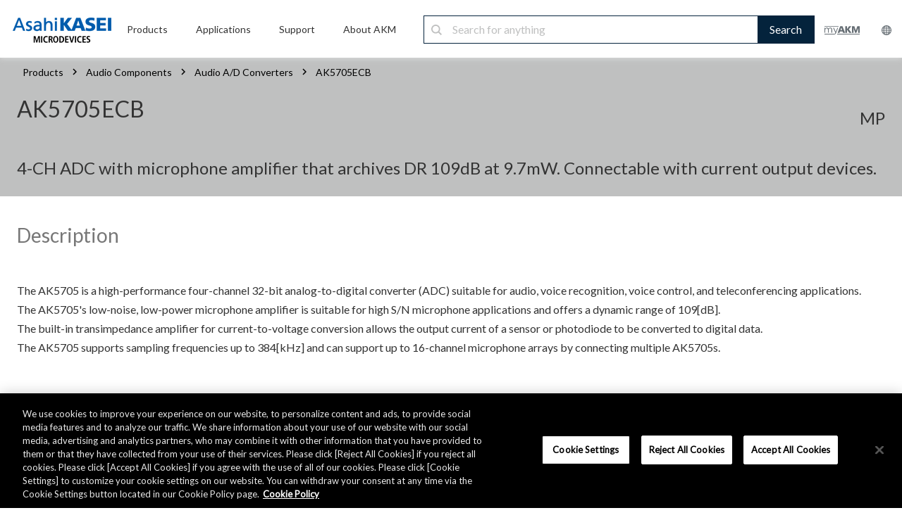

--- FILE ---
content_type: text/html;charset=utf-8
request_url: https://www.akm.com/global/en/products/audio/audio-adc/ak5705ecb/
body_size: 10993
content:

<!DOCTYPE HTML>
<html lang="en">
    <head>
    <meta charset="UTF-8"/>
    <meta name="viewport" content="width=device-width, initial-scale=1"/>
    

    <title>AK5705ECB | Audio A/D Converters | Audio Components | Products | Asahi Kasei Microdevices (AKM)</title>
    <!--<meta data-sly-test.keywords="" name="keywords" content=""/>-->
    <meta name="description" content="The AK5705 is a high-performance four-channel 32-bit analog-to-digital converter (ADC) suitable for audio, voice recognition, voice control applications. The AK5705 is suitable for high S/N microphone applications and offers a dynamic range of 109[dB].
The built-in transimpedance amplifier for current-to-voltage conversion allows the output current of a sensor or photodiode to be converted to digital data."/>
    <meta name="template" content="partno"/>

	<!-- meta data start -->
	
    <meta name="sitename" content="Audio A/D Converters | Audio Components | Products | Asahi Kasei Microdevices (AKM)"/>
	<!-- meta data end -->

    <!-- og:data start -->
    <meta property="og:type" content="website"/>
    <meta property="og:title" content="AK5705ECB | Audio A/D Converters | Audio Components | Products | Asahi Kasei Microdevices (AKM)"/>
    <meta property="og:url" content="https://www.akm.com/content/www/akm/global/en/products/audio/audio-adc/ak5705ecb.html"/>
    <meta property="og:description" content="The AK5705 is a high-performance four-channel 32-bit analog-to-digital converter (ADC) suitable for audio, voice recognition, voice control applications. The AK5705 is suitable for high S/N microphone applications and offers a dynamic range of 109[dB].
The built-in transimpedance amplifier for current-to-voltage conversion allows the output current of a sensor or photodiode to be converted to digital data."/>
    <meta property="og:image" content="https://www.akm.com/content/dam/site/velvetsound/global/images/products/s600_as17007493.jpg"/>
    <meta property="og:site_name" content="Audio A/D Converters | Audio Components | Products | Asahi Kasei Microdevices (AKM)"/>
    <!-- og:data end -->

    <!-- header tag -->
    

    

    
    
    

    

    


        <script defer="defer" type="text/javascript" src="https://rum.hlx.page/.rum/@adobe/helix-rum-js@%5E2/dist/rum-standalone.js" data-routing="env=prod,tier=publish,ams=Asahi Kasei Microdevices"></script>
<script type="text/javascript" src="//assets.adobedtm.com/launch-EN3c9fc2a38af04a61b9229a4e011ce968.min.js"></script>


    
    
    
<link rel="stylesheet" href="/etc.clientlibs/clientlibs/granite/jquery-ui.min.ACSHASH8803c9ee6cf6b1e2f196b6d5a768bc5f.css" type="text/css">
<link rel="stylesheet" href="/etc.clientlibs/ace/components/item/carousel/v1/carousel/clientlibs/site/vendor/slick.min.ACSHASH6af37d45bdba968c843309c6d2e91d84.css" type="text/css">
<link rel="stylesheet" href="/etc.clientlibs/akm/clientlibs/clientlib-base.min.ACSHASHb44e8c8f746c9846fd95cf319021df98.css" type="text/css">



    

    
    <link href="https://fonts.googleapis.com/css?family=Lato" rel="stylesheet"/>








    <!-- canonical tag -->
    
        <link rel="canonical" href="https://www.akm.com/global/en/products/audio/audio-adc/ak5705ecb/"/>
    
    <!-- hreflang tag -->
    
        <link rel="alternate" hreflang="x-default" href="https://www.akm.com/global/en/products/audio/audio-adc/ak5705ecb/"/>
    
        <link rel="alternate" hreflang="en-US" href="https://www.akm.com/us/en/products/audio/audio-adc/ak5705ecb/"/>
    
        <link rel="alternate" hreflang="en-CA" href="https://www.akm.com/us/en/products/audio/audio-adc/ak5705ecb/"/>
    
        <link rel="alternate" hreflang="en-MX" href="https://www.akm.com/us/en/products/audio/audio-adc/ak5705ecb/"/>
    
        <link rel="alternate" hreflang="en-BR" href="https://www.akm.com/us/en/products/audio/audio-adc/ak5705ecb/"/>
    
        <link rel="alternate" hreflang="en-AD" href="https://www.akm.com/eu/en/products/audio/audio-adc/ak5705ecb/"/>
    
        <link rel="alternate" hreflang="en-AE" href="https://www.akm.com/eu/en/products/audio/audio-adc/ak5705ecb/"/>
    
        <link rel="alternate" hreflang="en-AL" href="https://www.akm.com/eu/en/products/audio/audio-adc/ak5705ecb/"/>
    
        <link rel="alternate" hreflang="en-AO" href="https://www.akm.com/eu/en/products/audio/audio-adc/ak5705ecb/"/>
    
        <link rel="alternate" hreflang="en-AT" href="https://www.akm.com/eu/en/products/audio/audio-adc/ak5705ecb/"/>
    
        <link rel="alternate" hreflang="en-BA" href="https://www.akm.com/eu/en/products/audio/audio-adc/ak5705ecb/"/>
    
        <link rel="alternate" hreflang="en-BE" href="https://www.akm.com/eu/en/products/audio/audio-adc/ak5705ecb/"/>
    
        <link rel="alternate" hreflang="en-BF" href="https://www.akm.com/eu/en/products/audio/audio-adc/ak5705ecb/"/>
    
        <link rel="alternate" hreflang="en-BG" href="https://www.akm.com/eu/en/products/audio/audio-adc/ak5705ecb/"/>
    
        <link rel="alternate" hreflang="en-BH" href="https://www.akm.com/eu/en/products/audio/audio-adc/ak5705ecb/"/>
    
        <link rel="alternate" hreflang="en-BI" href="https://www.akm.com/eu/en/products/audio/audio-adc/ak5705ecb/"/>
    
        <link rel="alternate" hreflang="en-BJ" href="https://www.akm.com/eu/en/products/audio/audio-adc/ak5705ecb/"/>
    
        <link rel="alternate" hreflang="en-BW" href="https://www.akm.com/eu/en/products/audio/audio-adc/ak5705ecb/"/>
    
        <link rel="alternate" hreflang="en-BY" href="https://www.akm.com/eu/en/products/audio/audio-adc/ak5705ecb/"/>
    
        <link rel="alternate" hreflang="en-CD" href="https://www.akm.com/eu/en/products/audio/audio-adc/ak5705ecb/"/>
    
        <link rel="alternate" hreflang="en-CF" href="https://www.akm.com/eu/en/products/audio/audio-adc/ak5705ecb/"/>
    
        <link rel="alternate" hreflang="en-CH" href="https://www.akm.com/eu/en/products/audio/audio-adc/ak5705ecb/"/>
    
        <link rel="alternate" hreflang="en-CI" href="https://www.akm.com/eu/en/products/audio/audio-adc/ak5705ecb/"/>
    
        <link rel="alternate" hreflang="en-CM" href="https://www.akm.com/eu/en/products/audio/audio-adc/ak5705ecb/"/>
    
        <link rel="alternate" hreflang="en-CV" href="https://www.akm.com/eu/en/products/audio/audio-adc/ak5705ecb/"/>
    
        <link rel="alternate" hreflang="en-CY" href="https://www.akm.com/eu/en/products/audio/audio-adc/ak5705ecb/"/>
    
        <link rel="alternate" hreflang="en-CZ" href="https://www.akm.com/eu/en/products/audio/audio-adc/ak5705ecb/"/>
    
        <link rel="alternate" hreflang="en-DE" href="https://www.akm.com/eu/en/products/audio/audio-adc/ak5705ecb/"/>
    
        <link rel="alternate" hreflang="en-DJ" href="https://www.akm.com/eu/en/products/audio/audio-adc/ak5705ecb/"/>
    
        <link rel="alternate" hreflang="en-DK" href="https://www.akm.com/eu/en/products/audio/audio-adc/ak5705ecb/"/>
    
        <link rel="alternate" hreflang="en-DZ" href="https://www.akm.com/eu/en/products/audio/audio-adc/ak5705ecb/"/>
    
        <link rel="alternate" hreflang="en-EE" href="https://www.akm.com/eu/en/products/audio/audio-adc/ak5705ecb/"/>
    
        <link rel="alternate" hreflang="en-EG" href="https://www.akm.com/eu/en/products/audio/audio-adc/ak5705ecb/"/>
    
        <link rel="alternate" hreflang="en-EH" href="https://www.akm.com/eu/en/products/audio/audio-adc/ak5705ecb/"/>
    
        <link rel="alternate" hreflang="en-ER" href="https://www.akm.com/eu/en/products/audio/audio-adc/ak5705ecb/"/>
    
        <link rel="alternate" hreflang="en-ES" href="https://www.akm.com/eu/en/products/audio/audio-adc/ak5705ecb/"/>
    
        <link rel="alternate" hreflang="en-ET" href="https://www.akm.com/eu/en/products/audio/audio-adc/ak5705ecb/"/>
    
        <link rel="alternate" hreflang="en-FI" href="https://www.akm.com/eu/en/products/audio/audio-adc/ak5705ecb/"/>
    
        <link rel="alternate" hreflang="en-FO" href="https://www.akm.com/eu/en/products/audio/audio-adc/ak5705ecb/"/>
    
        <link rel="alternate" hreflang="en-FR" href="https://www.akm.com/eu/en/products/audio/audio-adc/ak5705ecb/"/>
    
        <link rel="alternate" hreflang="en-GA" href="https://www.akm.com/eu/en/products/audio/audio-adc/ak5705ecb/"/>
    
        <link rel="alternate" hreflang="en-GB" href="https://www.akm.com/eu/en/products/audio/audio-adc/ak5705ecb/"/>
    
        <link rel="alternate" hreflang="en-GE" href="https://www.akm.com/eu/en/products/audio/audio-adc/ak5705ecb/"/>
    
        <link rel="alternate" hreflang="en-GG" href="https://www.akm.com/eu/en/products/audio/audio-adc/ak5705ecb/"/>
    
        <link rel="alternate" hreflang="en-GH" href="https://www.akm.com/eu/en/products/audio/audio-adc/ak5705ecb/"/>
    
        <link rel="alternate" hreflang="en-GI" href="https://www.akm.com/eu/en/products/audio/audio-adc/ak5705ecb/"/>
    
        <link rel="alternate" hreflang="en-GM" href="https://www.akm.com/eu/en/products/audio/audio-adc/ak5705ecb/"/>
    
        <link rel="alternate" hreflang="en-GN" href="https://www.akm.com/eu/en/products/audio/audio-adc/ak5705ecb/"/>
    
        <link rel="alternate" hreflang="en-GQ" href="https://www.akm.com/eu/en/products/audio/audio-adc/ak5705ecb/"/>
    
        <link rel="alternate" hreflang="en-GR" href="https://www.akm.com/eu/en/products/audio/audio-adc/ak5705ecb/"/>
    
        <link rel="alternate" hreflang="en-GW" href="https://www.akm.com/eu/en/products/audio/audio-adc/ak5705ecb/"/>
    
        <link rel="alternate" hreflang="en-HR" href="https://www.akm.com/eu/en/products/audio/audio-adc/ak5705ecb/"/>
    
        <link rel="alternate" hreflang="en-HU" href="https://www.akm.com/eu/en/products/audio/audio-adc/ak5705ecb/"/>
    
        <link rel="alternate" hreflang="en-IE" href="https://www.akm.com/eu/en/products/audio/audio-adc/ak5705ecb/"/>
    
        <link rel="alternate" hreflang="en-IL" href="https://www.akm.com/eu/en/products/audio/audio-adc/ak5705ecb/"/>
    
        <link rel="alternate" hreflang="en-IM" href="https://www.akm.com/eu/en/products/audio/audio-adc/ak5705ecb/"/>
    
        <link rel="alternate" hreflang="en-IQ" href="https://www.akm.com/eu/en/products/audio/audio-adc/ak5705ecb/"/>
    
        <link rel="alternate" hreflang="en-IR" href="https://www.akm.com/eu/en/products/audio/audio-adc/ak5705ecb/"/>
    
        <link rel="alternate" hreflang="en-IS" href="https://www.akm.com/eu/en/products/audio/audio-adc/ak5705ecb/"/>
    
        <link rel="alternate" hreflang="en-IT" href="https://www.akm.com/eu/en/products/audio/audio-adc/ak5705ecb/"/>
    
        <link rel="alternate" hreflang="en-JE" href="https://www.akm.com/eu/en/products/audio/audio-adc/ak5705ecb/"/>
    
        <link rel="alternate" hreflang="en-JO" href="https://www.akm.com/eu/en/products/audio/audio-adc/ak5705ecb/"/>
    
        <link rel="alternate" hreflang="en-KE" href="https://www.akm.com/eu/en/products/audio/audio-adc/ak5705ecb/"/>
    
        <link rel="alternate" hreflang="en-KM" href="https://www.akm.com/eu/en/products/audio/audio-adc/ak5705ecb/"/>
    
        <link rel="alternate" hreflang="en-KW" href="https://www.akm.com/eu/en/products/audio/audio-adc/ak5705ecb/"/>
    
        <link rel="alternate" hreflang="en-LB" href="https://www.akm.com/eu/en/products/audio/audio-adc/ak5705ecb/"/>
    
        <link rel="alternate" hreflang="en-LI" href="https://www.akm.com/eu/en/products/audio/audio-adc/ak5705ecb/"/>
    
        <link rel="alternate" hreflang="en-LR" href="https://www.akm.com/eu/en/products/audio/audio-adc/ak5705ecb/"/>
    
        <link rel="alternate" hreflang="en-LS" href="https://www.akm.com/eu/en/products/audio/audio-adc/ak5705ecb/"/>
    
        <link rel="alternate" hreflang="en-LT" href="https://www.akm.com/eu/en/products/audio/audio-adc/ak5705ecb/"/>
    
        <link rel="alternate" hreflang="en-LU" href="https://www.akm.com/eu/en/products/audio/audio-adc/ak5705ecb/"/>
    
        <link rel="alternate" hreflang="en-LV" href="https://www.akm.com/eu/en/products/audio/audio-adc/ak5705ecb/"/>
    
        <link rel="alternate" hreflang="en-LY" href="https://www.akm.com/eu/en/products/audio/audio-adc/ak5705ecb/"/>
    
        <link rel="alternate" hreflang="en-MA" href="https://www.akm.com/eu/en/products/audio/audio-adc/ak5705ecb/"/>
    
        <link rel="alternate" hreflang="en-MC" href="https://www.akm.com/eu/en/products/audio/audio-adc/ak5705ecb/"/>
    
        <link rel="alternate" hreflang="en-MD" href="https://www.akm.com/eu/en/products/audio/audio-adc/ak5705ecb/"/>
    
        <link rel="alternate" hreflang="en-ME" href="https://www.akm.com/eu/en/products/audio/audio-adc/ak5705ecb/"/>
    
        <link rel="alternate" hreflang="en-MG" href="https://www.akm.com/eu/en/products/audio/audio-adc/ak5705ecb/"/>
    
        <link rel="alternate" hreflang="en-MK" href="https://www.akm.com/eu/en/products/audio/audio-adc/ak5705ecb/"/>
    
        <link rel="alternate" hreflang="en-ML" href="https://www.akm.com/eu/en/products/audio/audio-adc/ak5705ecb/"/>
    
        <link rel="alternate" hreflang="en-MR" href="https://www.akm.com/eu/en/products/audio/audio-adc/ak5705ecb/"/>
    
        <link rel="alternate" hreflang="en-MT" href="https://www.akm.com/eu/en/products/audio/audio-adc/ak5705ecb/"/>
    
        <link rel="alternate" hreflang="en-MU" href="https://www.akm.com/eu/en/products/audio/audio-adc/ak5705ecb/"/>
    
        <link rel="alternate" hreflang="en-MW" href="https://www.akm.com/eu/en/products/audio/audio-adc/ak5705ecb/"/>
    
        <link rel="alternate" hreflang="en-MZ" href="https://www.akm.com/eu/en/products/audio/audio-adc/ak5705ecb/"/>
    
        <link rel="alternate" hreflang="en-NA" href="https://www.akm.com/eu/en/products/audio/audio-adc/ak5705ecb/"/>
    
        <link rel="alternate" hreflang="en-NE" href="https://www.akm.com/eu/en/products/audio/audio-adc/ak5705ecb/"/>
    
        <link rel="alternate" hreflang="en-NG" href="https://www.akm.com/eu/en/products/audio/audio-adc/ak5705ecb/"/>
    
        <link rel="alternate" hreflang="en-NL" href="https://www.akm.com/eu/en/products/audio/audio-adc/ak5705ecb/"/>
    
        <link rel="alternate" hreflang="en-NO" href="https://www.akm.com/eu/en/products/audio/audio-adc/ak5705ecb/"/>
    
        <link rel="alternate" hreflang="en-OM" href="https://www.akm.com/eu/en/products/audio/audio-adc/ak5705ecb/"/>
    
        <link rel="alternate" hreflang="en-PL" href="https://www.akm.com/eu/en/products/audio/audio-adc/ak5705ecb/"/>
    
        <link rel="alternate" hreflang="en-PS" href="https://www.akm.com/eu/en/products/audio/audio-adc/ak5705ecb/"/>
    
        <link rel="alternate" hreflang="en-PT" href="https://www.akm.com/eu/en/products/audio/audio-adc/ak5705ecb/"/>
    
        <link rel="alternate" hreflang="en-QA" href="https://www.akm.com/eu/en/products/audio/audio-adc/ak5705ecb/"/>
    
        <link rel="alternate" hreflang="en-RO" href="https://www.akm.com/eu/en/products/audio/audio-adc/ak5705ecb/"/>
    
        <link rel="alternate" hreflang="en-RS" href="https://www.akm.com/eu/en/products/audio/audio-adc/ak5705ecb/"/>
    
        <link rel="alternate" hreflang="en-RW" href="https://www.akm.com/eu/en/products/audio/audio-adc/ak5705ecb/"/>
    
        <link rel="alternate" hreflang="en-SA" href="https://www.akm.com/eu/en/products/audio/audio-adc/ak5705ecb/"/>
    
        <link rel="alternate" hreflang="en-SD" href="https://www.akm.com/eu/en/products/audio/audio-adc/ak5705ecb/"/>
    
        <link rel="alternate" hreflang="en-SE" href="https://www.akm.com/eu/en/products/audio/audio-adc/ak5705ecb/"/>
    
        <link rel="alternate" hreflang="en-SI" href="https://www.akm.com/eu/en/products/audio/audio-adc/ak5705ecb/"/>
    
        <link rel="alternate" hreflang="en-SK" href="https://www.akm.com/eu/en/products/audio/audio-adc/ak5705ecb/"/>
    
        <link rel="alternate" hreflang="en-SM" href="https://www.akm.com/eu/en/products/audio/audio-adc/ak5705ecb/"/>
    
        <link rel="alternate" hreflang="en-SN" href="https://www.akm.com/eu/en/products/audio/audio-adc/ak5705ecb/"/>
    
        <link rel="alternate" hreflang="en-SO" href="https://www.akm.com/eu/en/products/audio/audio-adc/ak5705ecb/"/>
    
        <link rel="alternate" hreflang="en-ST" href="https://www.akm.com/eu/en/products/audio/audio-adc/ak5705ecb/"/>
    
        <link rel="alternate" hreflang="en-SY" href="https://www.akm.com/eu/en/products/audio/audio-adc/ak5705ecb/"/>
    
        <link rel="alternate" hreflang="en-SZ" href="https://www.akm.com/eu/en/products/audio/audio-adc/ak5705ecb/"/>
    
        <link rel="alternate" hreflang="en-TD" href="https://www.akm.com/eu/en/products/audio/audio-adc/ak5705ecb/"/>
    
        <link rel="alternate" hreflang="en-TG" href="https://www.akm.com/eu/en/products/audio/audio-adc/ak5705ecb/"/>
    
        <link rel="alternate" hreflang="en-TN" href="https://www.akm.com/eu/en/products/audio/audio-adc/ak5705ecb/"/>
    
        <link rel="alternate" hreflang="en-TR" href="https://www.akm.com/eu/en/products/audio/audio-adc/ak5705ecb/"/>
    
        <link rel="alternate" hreflang="en-TZ" href="https://www.akm.com/eu/en/products/audio/audio-adc/ak5705ecb/"/>
    
        <link rel="alternate" hreflang="en-UA" href="https://www.akm.com/eu/en/products/audio/audio-adc/ak5705ecb/"/>
    
        <link rel="alternate" hreflang="en-UG" href="https://www.akm.com/eu/en/products/audio/audio-adc/ak5705ecb/"/>
    
        <link rel="alternate" hreflang="en-VA" href="https://www.akm.com/eu/en/products/audio/audio-adc/ak5705ecb/"/>
    
        <link rel="alternate" hreflang="en-YE" href="https://www.akm.com/eu/en/products/audio/audio-adc/ak5705ecb/"/>
    
        <link rel="alternate" hreflang="en-ZA" href="https://www.akm.com/eu/en/products/audio/audio-adc/ak5705ecb/"/>
    
        <link rel="alternate" hreflang="en-ZM" href="https://www.akm.com/eu/en/products/audio/audio-adc/ak5705ecb/"/>
    
        <link rel="alternate" hreflang="en-ZW" href="https://www.akm.com/eu/en/products/audio/audio-adc/ak5705ecb/"/>
    
        <link rel="alternate" hreflang="zh-CN" href="https://www.akm.com/cn/zh-cn/products/audio/audio-adc/ak5705ecb/"/>
    
        <link rel="alternate" hreflang="ko-KR" href="https://www.akm.com/kr/ko/products/audio/audio-adc/ak5705ecb/"/>
    
        <link rel="alternate" hreflang="ja-JP" href="https://www.akm.com/jp/ja/products/audio/audio-adc/ak5705ecb/"/>
    
    <!-- ファビコン -->
    <link rel="icon" href="/favicon.ico"/>
    <!-- スマホ用アイコン -->
    <meta name="apple-mobile-web-app-title" content="Microdevices"/>
    <link rel="apple-touch-icon" sizes="180x180" href="/apple-touch-icon.png"/>
    <link rel="icon" type="image/png" href="/android-touch-icon.png" sizes="192x192"/>
</head>
    <body class="page basicpage" id="page-bfea6e2a10" data-cmp-data-layer-enabled>
        <script>
          window.adobeDataLayer = window.adobeDataLayer || [];
          adobeDataLayer.push({
              page: JSON.parse("{\x22page\u002Dbfea6e2a10\x22:{\x22@type\x22:\x22akm\/components\/structure\/page\x22,\x22repo:modifyDate\x22:\x222025\u002D11\u002D28T02:18:05Z\x22,\x22dc:title\x22:\x22AK5705ECB\x22,\x22dc:description\x22:\x22The AK5705 is a high\u002Dperformance four\u002Dchannel 32\u002Dbit analog\u002Dto\u002Ddigital converter (ADC) suitable for audio, voice recognition, voice control applications. The AK5705 is suitable for high S\/N microphone applications and offers a dynamic range of 109[dB].\\r\\nThe built\u002Din transimpedance amplifier for current\u002Dto\u002Dvoltage conversion allows the output current of a sensor or photodiode to be converted to digital data.\x22,\x22xdm:template\x22:\x22\/conf\/akm\/settings\/wcm\/templates\/partno\x22,\x22xdm:language\x22:\x22en\x22,\x22xdm:tags\x22:[],\x22repo:path\x22:\x22\/global\/en\/products\/audio\/audio\u002Dadc\/ak5705ecb\/\x22}}"),
              event:'cmp:show',
              eventInfo: {
                  path: 'page.page\u002Dbfea6e2a10'
              }
          });
        </script>
        
        
            




            



              
  


    
    
    
    
    	<div class="container animsition" style="font-family: 'Lato', sans-serif;">
    
    

    <div class="root responsivegrid">


<div class="aem-Grid aem-Grid--12 aem-Grid--default--12 ">
    
    <div class="akm-header-new aem-GridColumn aem-GridColumn--default--12"><div class="c-item-header-new width-full">
	<!-- PC -->
	<div class='product_header_navi_pc'>
		<div class='navi_container'>
			<div class="logo_akm">
				
					<a href="/global/en/">
						<img src="/content/dam/site/common/images/header/logo_akm_tb_pc.png"/>
					</a>
				
			</div>
			<ul class='navi_menu'>
				<li class='navi_menu_item'>
					
						<a href="/global/en/products/">
							<p class='navi_menu_title'>Products</p>
						</a>
					
					<div class='navi_menu_content'>
						<div class='navi_menu_content_container'>
							<div class='navi_menu_content_container_inner'>
								<div class='navi_menu_content_header'>
									
										<a href='/global/en/products/' class='navi_header'>
											Products<img src="/content/dam/site/common/images/header/logo_arrow.png"/>
										</a>
									
									
										<a href='/global/en/products/' class='navi_btn'>
											VIEW ALL<i></i>
										</a>
									
								</div>
								<div class="navi_menu_content_wrap">
									<ul class='navi_menu_content_items'>
										<li class='navi_menu_content_item'>
											<ul class="navi_menu_title_wrap">
												<li class="navi_menu_second_title magnetic-sensors">
													Magnetic Sensors
												</li>
												<li class="navi_menu_third_title">
													
														<a class="navi_menu_third_title_link" href="/global/en/products/hall-sensor/">Hall Sensors</a>
													
												</li>
												<li class="navi_menu_third_title">
													
														<a class="navi_menu_third_title_link" href="/global/en/products/tri-axis-magnetic-sensor/">Tri-axis Magnetic Sensors</a>
													
												</li>
												<li class="navi_menu_third_title">
													
														<a class="navi_menu_third_title_link" href="/global/en/products/rotation-angle-sensor/">Rotation Angle Sensors</a>
													
												</li>
												<li class="navi_menu_third_title">
													
														<a class="navi_menu_third_title_link" href="/global/en/products/semiconductor-magnetoresistive-element/">Semiconductor Magnetoresistive Elements</a>
													
												</li>
												<li class="navi_menu_third_title">
													
														<a class="navi_menu_third_title_link" href="/global/en/products/electronic-compass/">Electronic Compass</a>
													
												</li>
											</ul>
										</li>
										<li class="navi_menu_content_item">
											<ul class="navi_menu_title_wrap">
												<li class="navi_menu_second_title current-sensors">
													Current Sensors
												</li>
												<li class="navi_menu_third_title">
													
														<a class="navi_menu_third_title_link" href="/global/en/products/current-sensor/">Current Sensors</a>
													
												</li>
												<li class="navi_menu_second_title gas-sensors">
													Gas Sensors
												</li>
												<li class="navi_menu_third_title">
													
														<a class="navi_menu_third_title_link" href="/global/en/products/co2-sensor/">CO2 Sensors</a>
													
												</li>
												<li class="navi_menu_third_title">
													
														<a class="navi_menu_third_title_link" href="/global/en/products/flammable-gas-sensor/">Flammable Gas Sensors</a>
													
												</li>
											</ul>
										</li>
										<li class="navi_menu_content_item">
											<ul class="navi_menu_title_wrap">
												<li class="navi_menu_second_title audio-devices">
													Audio Devices
												</li>
												<li class="navi_menu_third_title">
													
														<a class="navi_menu_third_title_link" href="/global/en/products/audio/">Audio Components</a>
													
												</li>
												<li class="navi_menu_third_title">
													
														<a class="navi_menu_third_title_link" href="/global/en/products/audio-voice-dsp/">Audio &amp; Voice DSPs</a>
													
												</li>
												<li class="navi_menu_second_title speciality-devices">
													Speciality Devices
												</li>
												<li class="navi_menu_third_title">
													
														<a class="navi_menu_third_title_link" href="/global/en/products/millimeter-wave-radar/">Millimeter-wave Radar</a>
													
												</li>
												<li class="navi_menu_third_title">
													
														<a class="navi_menu_third_title_link" href="/global/en/products/bluetooth-low-energy-beacon/">Bluetooth® Low Energy Transmission IC</a>
													
												</li>
												<li class="navi_menu_third_title">
													
														<a class="navi_menu_third_title_link" href="/global/en/products/energy-harvesting/">Energy Harvesting</a>
													
												</li>
												<li class="navi_menu_third_title">
													
														<a class="navi_menu_third_title_link" href="/global/en/products/communication/">Communication</a>
													
												</li>
												<li class="navi_menu_third_title">
													
														<a class="navi_menu_third_title_link" href="/global/en/products/mfp-lbp/">MFP and LBP</a>
													
												</li>
											</ul>
										</li>
									</ul>
								</div>
							</div>
						</div>
					</div>
				</li>
				<li class='navi_menu_item'>
					
						<a href="/global/en/applications/">
							<p class='navi_menu_title'>Applications</p>
						</a>
					
					<div class='navi_menu_content'>
						<div class='navi_menu_content_container'>
							<div class='navi_menu_content_container_inner'>
								<div class='navi_menu_content_header'>
									
										<a href='/global/en/applications/' class='navi_header'>Applications <img src="/content/dam/site/common/images/header/logo_arrow.png"/></a>
									
									
										<a href='/global/en/applications/' class='navi_btn'>
											VIEW ALL<i></i>
										</a>
									
								</div>
								<div class="navi_menu_content_wrap">
									<ul class='navi_menu_content_items'>
										<li class='navi_menu_content_item'>
											<ul class="navi_menu_title_wrap">
												<li class="navi_menu_second_title personal-electronics">
													
														<a href="/global/en/applications/personal/">Personal Electronics <img src="/content/dam/site/common/images/header/logo_arrow.png"/></a>
													
												</li>
												<li class="navi_menu_second_title smart-home">
													
														<a href="/global/en/applications/smart-home/">Smart Home <img src="/content/dam/site/common/images/header/logo_arrow.png"/></a>
													
												</li>
											</ul>
										</li>
										<li class='navi_menu_content_item'>
											<ul class="navi_menu_title_wrap">
												<li class="navi_menu_second_title industrial">
													
														<a href="/global/en/applications/industrial/">Industrial <img src="/content/dam/site/common/images/header/logo_arrow.png"/></a>
													
												</li>
											</ul>
											<ul class="navi_menu_title_wrap">
												<li class="navi_menu_second_title healthcare">
													
														<a href="/global/en/applications/healthcare/">Healthcare <img src="/content/dam/site/common/images/header/logo_arrow.png"/></a>
													
												</li>
											</ul>
											<ul class="navi_menu_title_wrap">
												<li class="navi_menu_second_title automotive">
													
														<a href="/global/en/applications/automotive/">Automotive <img src="/content/dam/site/common/images/header/logo_arrow.png"/></a>
													
												</li>
											</ul>
										</li>
									</ul>
								</div>
							</div>
						</div>
					</div>
				</li>
				<li class='navi_menu_item'>
					
						<a href="/global/en/support/">
							<p class='navi_menu_title'>Support</p>
						</a>
					
					<div class='navi_menu_content'>
						<div class='navi_menu_content_container'>
							<div class='navi_menu_content_container_inner'>
								<div class='navi_menu_content_header'>
									
										<a href='/global/en/support/' class='navi_header'>Support <img src="/content/dam/site/common/images/header/logo_arrow.png"/></a>
									
									
										<a href='/global/en/support/' class='navi_btn'>
											VIEW ALL<i></i>
										</a>
									
								</div>
								<div class="navi_menu_content_wrap">
									<ul class='navi_menu_content_items'>
										<li class='navi_menu_content_item'>
											<ul class="navi_menu_title_wrap">
												<li class="navi_menu_second_title inquiries-faq">
													
														<a href="/global/en/support/inquiries/">Inquiries / FAQ <img src="/content/dam/site/common/images/header/logo_arrow.png"/></a>
													
												</li>
											</ul>
										</li>
										<li class='navi_menu_content_item'>
											<ul class="navi_menu_title_wrap">
												<li class="navi_menu_second_title customer-care">
													
														<a href="/global/en/support/customer-care/">Customer Care <img src="/content/dam/site/common/images/header/logo_arrow.png"/></a>
													
												</li>
												<li class="navi_menu_third_title">
													
														<a class="navi_menu_third_title_link" href="/global/en/support/customer-care/quality-reliability-environment/">Quality / Reliability / Environment</a>
													
												</li>
												<li class="navi_menu_third_title">
													
														<a class="navi_menu_third_title_link" href="/global/en/support/customer-care/packing/">Packing</a>
													
												</li>
												<li class="navi_menu_third_title">
													
														<a class="navi_menu_third_title_link" href="/global/en/support/customer-care/product-lifecycle/">Product Lifecycle</a>
													
												</li>
												<li class="navi_menu_third_title">
													
														<a class="navi_menu_third_title_link" href="/global/en/support/customer-care/eol/">EOL (End of Life)</a>
													
												</li>
											</ul>
										</li>
										<li class='navi_menu_content_item'>
											<ul class="navi_menu_title_wrap">
												<li class="navi_menu_second_title distributors-representatives">
													
														<a href="/global/en/support/distributors-representatives/">Distributors / Representatives <img src="/content/dam/site/common/images/header/logo_arrow.png"/></a>
													
												</li>
											</ul>
										</li>
										<li class='navi_menu_content_item'>
											<ul class="navi_menu_title_wrap">
												<li class="navi_menu_second_title myakm">
													
														<a href="/global/en/support/myakm/">myAKM <img src="/content/dam/site/common/images/header/logo_arrow.png"/></a>
													
												</li>
											</ul>
										</li>
									</ul>
								</div>
							</div>
						</div>
					</div>
				</li>
				<li class='navi_menu_item'>
					
						<a href="/global/en/about-us/">
							<p class='navi_menu_title'>About AKM</p>
						</a>
					
					<div class='navi_menu_content'>
						<div class='navi_menu_content_container'>
							<div class='navi_menu_content_container_inner'>
								<div class='navi_menu_content_header'>
									
										<a href='/global/en/about-us/' class='navi_header'>About AKM <img src="/content/dam/site/common/images/header/logo_arrow.png"/></a>
									
									
										<a href='/global/en/about-us/' class='navi_btn'>
											VIEW ALL<i></i>
										</a>
									
								</div>
								<div class="navi_menu_content_wrap">
									<ul class='navi_menu_content_items'>
										<li class='navi_menu_content_item'>
											<ul class="navi_menu_title_wrap">
												<li class="navi_menu_second_title company-profile">
													
														<a href="/global/en/about-us/company-profile/">Company Profile <img src="/content/dam/site/common/images/header/logo_arrow.png"/></a>
													
												</li>
												<li class="navi_menu_second_title csr">
													
														<a href="/global/en/about-us/csr/">CSR <img src="/content/dam/site/common/images/header/logo_arrow.png"/></a>
													
												</li>
											</ul>
										</li>
										<li class='navi_menu_content_item'>
											<ul class="navi_menu_title_wrap">
												<li class="navi_menu_second_title news">
													
														<a href="/global/en/about-us/news/">News <img src="/content/dam/site/common/images/header/logo_arrow.png"/></a>
													
												</li>
											</ul>
										</li>
										<li class='navi_menu_content_item'>
											<ul class="navi_menu_title_wrap">
												<li class="navi_menu_second_title events-exhibitions">
													
														<a href="/global/en/about-us/events-exhibitions/">Events / Exhibitions <img src="/content/dam/site/common/images/header/logo_arrow.png"/></a>
													
												</li>
											</ul>
										</li>
									</ul>
								</div>
							</div>
						</div>
					</div>
				</li>
			</ul>
			
				<form id="ss-form2" action="/global/en/search/" method="get" accept-charset="UTF-8" class='navi_search'>

					<input id="ss-query2" name="query" value="" autocomplete="off" aria-autocomplete="off" class="navi_search_input" type="text" placeholder="Search for anything"/>
					<button class='navi_search_btn'>Search</button>
				</form>
			
			<div class='logo_container'>
				<div class="logo_myakm">
					
						<a href="/global/en/support/myakm/">
							<img class="logo_img_myakm" src="/content/dam/site/common/images/header/logo_myakm_normal.png"/>
						</a>
					
				</div>
				<div class="logo_language_container">
					<div class="logo_language">
						<img class="logo_img_language_pc" src="/content/dam/site/common/images/header/logo_language_pc.png"/>
					</div>
					<div class='logo_language_content'>
						<div class='logo_language_content_container'>
							<div class='logo_language_content_container_inner'>
								<p class='logo_language_content_header'>Region - Language</p>
								<ul class='logo_language_content_item'>
									
										<li><a href="/global/en/products/audio/audio-adc/ak5705ecb/" class="defaultLanguageColor">Global - English</a></li>
									
									
										<li><a href="/us/en/products/audio/audio-adc/ak5705ecb/">USA - English</a></li>
									
									
										<li><a href="/eu/en/products/audio/audio-adc/ak5705ecb/">Europe - English</a></li>
									
									
										<li><a href="/cn/zh-cn/products/audio/audio-adc/ak5705ecb/">China - Chinese (简体中文)</a></li>
									
									
										<li><a href="/kr/ko/products/audio/audio-adc/ak5705ecb/">Korea - Korean (한국어)</a></li>
									
									
										<li><a href="/jp/ja/products/audio/audio-adc/ak5705ecb/">Japan - Japanese (日本語)</a></li>
									
								</ul>
							</div>
						</div>
					</div>
				</div>
			</div>
		</div>
	</div>
	<!-- SP -->
	<div class='product_header_navi_sp'>
		<div class='navi_logo'>
			<div class='navi_logo_container'>
				<div class='logo_container logo_index'>
					
						<a href="/global/en/">
							<img src='/content/dam/site/common/images/header/logo_akm_sp.png'/>
						</a>
					
				</div>
				<div class='logo_container logo_language'><img class="logo_img_language_sp" src='/content/dam/site/common/images/header/logo_language_sp.png'/></div>
			</div>
			<ul class='navi_logo_content'>
				<li>Region - Language</li>
				
					<li><a href="/global/en/products/audio/audio-adc/ak5705ecb/" class="defaultLanguageColor">Global - English</a></li>
				
				
					<li><a href="/us/en/products/audio/audio-adc/ak5705ecb/">USA - English</a></li>
				
				
					<li><a href="/eu/en/products/audio/audio-adc/ak5705ecb/">Europe - English</a></li>
				
				
					<li><a href="/cn/zh-cn/products/audio/audio-adc/ak5705ecb/">China - Chinese (简体中文)</a></li>
				
				
					<li><a href="/kr/ko/products/audio/audio-adc/ak5705ecb/">Korea - Korean (한국어)</a></li>
				
				
					<li><a href="/jp/ja/products/audio/audio-adc/ak5705ecb/">Japan - Japanese (日本語)</a></li>
				
			</ul>
		</div>
		<div class='navi_menu'>
			<div class='navi_menu_container'>
				
					<form id="ss-form2" action="/global/en/search/" method="get" accept-charset="UTF-8" class='navi_menu_search'>
						<input id="ss-query2" name="query" value="" autocomplete="off" aria-autocomplete="off" class='navi_menu_search_input' type='text' placeholder="Search for anything"/>
						<button class='navi_menu_search_btn'>Search</button>
					</form>
				
				<div class='navi_menu_logo'>
					<img class="logo_menu_sp" src='/content/dam/site/common/images/header/logo_menu.png'/>
				</div>
			</div>
			<ul class='navi_menu_content'>
				<li class='navi_menu_content_group'>
					<div class='navi_menu_content_group_title'>
						<p>Products</p>
						<a href='javascript:void(0)'>
							<img src='/content/dam/site/common/images/header/group_open.png'/>
						</a>
					</div>
					<ul class='navi_menu_content_group_menu'>
						<li>
							
								<a href='/global/en/products/'>Products</a>
							
						</li>
						<li>
							
								<a href='/global/en/products/hall-sensor/'>Hall Sensors</a>
							
						</li>
						<li>
							
								<a href='/global/en/products/tri-axis-magnetic-sensor/'>Tri-axis Magnetic Sensors</a>
							
						</li>
						<li>
							
								<a href='/global/en/products/rotation-angle-sensor/'>Rotation Angle Sensors</a>
							
						</li>
						<li>
							
								<a href='/global/en/products/current-sensor/'>Current Sensors</a>
							
						</li>
						<li>
							
								<a href='/global/en/products/co2-sensor/'>CO2 Sensors</a>
							
						</li>
                        <li>
							
								<a href='/global/en/products/flammable-gas-sensor/'>Flammable Gas Sensors</a>
							
						</li>
						<li>
							
								<a href='/global/en/products/audio/'>Audio Components</a>
							
						</li>
						<li>
							
								<a href='/global/en/products/audio-voice-dsp/'>Audio &amp; Voice DSPs</a>
							
						</li>
						<li>
							
								<a href="/global/en/products/millimeter-wave-radar/">Millimeter-wave Radar</a>
							
						</li>
						<li>
							
								<a href='/global/en/products/energy-harvesting/'>Energy Harvesting</a>
							
						</li>
					</ul>
				</li>
				<li class='navi_menu_content_group'>
					<div class='navi_menu_content_group_title'>
						<p>Applications</p>
						<a href='javascript:void(0)'>
							<img src='/content/dam/site/common/images/header/group_open.png'/>
						</a>
					</div>
					<ul class='navi_menu_content_group_menu'>
						<li>
							
								<a href='/global/en/applications/'>Applications</a>
							
						</li>
						<li>
							
								<a href='/global/en/applications/personal/'>Personal Electronics</a>
							
						</li>
						<li>
							
								<a href='/global/en/applications/smart-home/'>Smart Home</a>
							
						</li>
						<li>
							
								<a href='/global/en/applications/industrial/'>Industrial</a>
							
						</li>
						<li>
							
								<a href='/global/en/applications/automotive/'>Automotive</a>
							
						</li>
						<li>
							
								<a href='/global/en/applications/healthcare/'>Healthcare</a>
							
						</li>
					</ul>
				</li>
				<li class='navi_menu_content_group'>
					<div class='navi_menu_content_group_title'>
						<p>Support</p>
						<a href='javascript:void(0)'>
							<img src='/content/dam/site/common/images/header/group_open.png'/>
						</a>
					</div>
					<ul class='navi_menu_content_group_menu'>
						<li>
							
								<a href='/global/en/support/'>Support</a>
							
						</li>
						<li>
							
								<a href='/global/en/support/inquiries/'>Inquiries / FAQ</a>
							
						</li>
						<li>
							
								<a href='/global/en/support/customer-care/'>Customer Care</a>
							
						</li>
						<li>
							
								<a href='/global/en/support/distributors-representatives/'>Distributors / Representatives</a>
							
						</li>
						<li>
							
								<a href='/global/en/support/myakm/'>myAKM</a>
							
						</li>
					</ul>
				</li>
				<li class='navi_menu_content_group'>
					<div class='navi_menu_content_group_title'>
						<p>About AKM</p>
						<a href='javascript:void(0)'>
							<img src='/content/dam/site/common/images/header/group_open.png'/>
						</a>
					</div>
					<ul class='navi_menu_content_group_menu'>
						<li>
							
								<a href='/global/en/about-us/'>About AKM</a>
							
						</li>
						<li>
							
								<a href='/global/en/about-us/company-profile/'>Company Profile</a>
							
						</li>
						<li>
							
								<a href='/global/en/about-us/csr/'>CSR</a>
							
						</li>
						<li>
							
								<a href='/global/en/about-us/news/'>News</a>
							
						</li>
						<li>
							
								<a href='/global/en/about-us/events-exhibitions/'>Events / Exhibitions</a>
							
						</li>
					</ul>
				</li>
			</ul>
		</div>
	</div>
	<!-- TB -->
	<div class='product_header_navi_tb'>
		<div class='navi_search'>
			<div class="logo_container logo_akm_tb">
				
					<a href="/global/en/">
						<img src="/content/dam/site/common/images/header/logo_akm_tb_pc.png"/>
					</a>
				
			</div>
			
				<form id="ss-form2" action="/global/en/search/" method="get" accept-charset="UTF-8" class='navi_menu_search'>
					<input id="ss-query2" name="query" value="" autocomplete="off" aria-autocomplete="off" class='navi_menu_search_input' type='text' placeholder="Search for anything"/>
					<button class='navi_menu_search_btn'>Search</button>
				</form>
			
			<div class='logo_container logo_language_tb'>
				<img class="logo_img_language_tb" src="/content/dam/site/common/images/header/logo_language_tb.png"/>
			</div>
		</div>
		<div class='navi_menu'>
			<ul class='navo_menu_content'>
				<li>
					
						<a href="/global/en/products/">Products</a>
					
				</li>
				<li>
					
						<a href="/global/en/applications/">Applications</a>
					
				</li>
				<li>
					
						<a href="/global/en/support/">Support</a>
					
				</li>
				<li>
					
						<a href="/global/en/about-us/">About AKM</a>
					
				</li>
			</ul>
			<div class='navi_menu_logo'>
				
					<a href="/global/en/support/myakm/">
						<img src="/content/dam/site/common/images/header/logo_myakm.png"/>
					</a>
				
			</div>
		</div>
		<ul class='navi_language_content'>
			<li>Region - Language</li>
			
				<li><a href="/global/en/products/audio/audio-adc/ak5705ecb/" class="defaultLanguageColor">Global - English</a></li>
			
			
				<li><a href="/us/en/products/audio/audio-adc/ak5705ecb/">USA - English</a></li>
			
			
				<li><a href="/eu/en/products/audio/audio-adc/ak5705ecb/">Europe - English</a></li>
			
			
				<li><a href="/cn/zh-cn/products/audio/audio-adc/ak5705ecb/">China - Chinese (简体中文)</a></li>
			
			
				<li><a href="/kr/ko/products/audio/audio-adc/ak5705ecb/">Korea - Korean (한국어)</a></li>
			
			
				<li><a href="/jp/ja/products/audio/audio-adc/ak5705ecb/">Japan - Japanese (日本語)</a></li>
			
		</ul>
	</div>
</div></div>
<div class="responsivegrid aem-GridColumn aem-GridColumn--default--12">


<div class="aem-Grid aem-Grid--12 aem-Grid--default--12 ">
    
    <div class="akm-container aem-GridColumn aem-GridColumn--default--12">

<div class="cmp-section c-item-layoutcontainer aem-Grid aem-Grid--12 aem-Grid--default--12   ">
	<div class="c-item-layoutcontainer-opacity">
        <div>
            <div class="aem-Grid aem-Grid--12 aem-Grid--default--12  c-item-layoutcontainer-gridColumn ">
                
                <div class="akm-container c-container--lightgray aem-GridColumn aem-GridColumn--default--12">

<div class="cmp-section c-item-layoutcontainer aem-Grid aem-Grid--12 aem-Grid--default--12   width-full">
	<div class="c-item-layoutcontainer-opacity">
        <div class="container">
            <div class="aem-Grid aem-Grid--12 aem-Grid--default--12  c-item-layoutcontainer-gridColumn ">
                
                <div class="akm-core-breadcrumb t-cmp-clean t-cmp-clean--light aem-GridColumn aem-GridColumn--default--12">
<nav id="akm-core-breadcrumb-a8cbf1ed5e" class="cmp-breadcrumb" aria-label="Breadcrumb" data-cmp-data-layer="{&#34;akm-core-breadcrumb-a8cbf1ed5e&#34;:{&#34;@type&#34;:&#34;akm/components/content/akm-core-breadcrumb&#34;,&#34;repo:modifyDate&#34;:&#34;2025-11-27T07:39:37Z&#34;}}">
    <ol class="cmp-breadcrumb__list" itemscope itemtype="http://schema.org/BreadcrumbList">
        <li class="cmp-breadcrumb__item" data-cmp-data-layer="{&#34;akm-core-breadcrumb-a8cbf1ed5e-item-28ad5e9de1&#34;:{&#34;@type&#34;:&#34;akm/components/content/akm-core-breadcrumb/item&#34;,&#34;repo:modifyDate&#34;:&#34;2023-08-29T02:13:55Z&#34;,&#34;dc:title&#34;:&#34;Products&#34;,&#34;xdm:linkURL&#34;:&#34;/global/en/products/&#34;}}" itemprop="itemListElement" itemscope itemtype="http://schema.org/ListItem">
            <a href="/global/en/products/" class="cmp-breadcrumb__item-link" itemprop="item" data-cmp-clickable>
                <span itemprop="name">Products</span>
            </a>
            <meta itemprop="position" content="1"/>
        </li>
    
        <li class="cmp-breadcrumb__item" data-cmp-data-layer="{&#34;akm-core-breadcrumb-a8cbf1ed5e-item-161d1d35c0&#34;:{&#34;@type&#34;:&#34;akm/components/content/akm-core-breadcrumb/item&#34;,&#34;repo:modifyDate&#34;:&#34;2025-05-01T00:33:33Z&#34;,&#34;dc:title&#34;:&#34;Audio Components&#34;,&#34;xdm:linkURL&#34;:&#34;/global/en/products/audio/&#34;}}" itemprop="itemListElement" itemscope itemtype="http://schema.org/ListItem">
            <a href="/global/en/products/audio/" class="cmp-breadcrumb__item-link" itemprop="item" data-cmp-clickable>
                <span itemprop="name">Audio Components</span>
            </a>
            <meta itemprop="position" content="2"/>
        </li>
    
        <li class="cmp-breadcrumb__item" data-cmp-data-layer="{&#34;akm-core-breadcrumb-a8cbf1ed5e-item-e1926873f7&#34;:{&#34;@type&#34;:&#34;akm/components/content/akm-core-breadcrumb/item&#34;,&#34;repo:modifyDate&#34;:&#34;2025-10-07T03:18:12Z&#34;,&#34;dc:title&#34;:&#34;Audio A/D Converters&#34;,&#34;xdm:linkURL&#34;:&#34;/global/en/products/audio/audio-adc/&#34;}}" itemprop="itemListElement" itemscope itemtype="http://schema.org/ListItem">
            <a href="/global/en/products/audio/audio-adc/" class="cmp-breadcrumb__item-link" itemprop="item" data-cmp-clickable>
                <span itemprop="name">Audio A/D Converters</span>
            </a>
            <meta itemprop="position" content="3"/>
        </li>
    
        <li class="cmp-breadcrumb__item cmp-breadcrumb__item--active" data-cmp-data-layer="{&#34;akm-core-breadcrumb-a8cbf1ed5e-item-bfea6e2a10&#34;:{&#34;@type&#34;:&#34;akm/components/content/akm-core-breadcrumb/item&#34;,&#34;repo:modifyDate&#34;:&#34;2025-11-28T02:18:05Z&#34;,&#34;dc:title&#34;:&#34;AK5705ECB&#34;,&#34;xdm:linkURL&#34;:&#34;/global/en/products/audio/audio-adc/ak5705ecb/&#34;}}" itemprop="itemListElement" itemscope itemtype="http://schema.org/ListItem">
            
                <span itemprop="name">AK5705ECB</span>
            
            <meta itemprop="position" content="4"/>
        </li>
    </ol>
</nav>

    
</div>

                
            </div>
        </div> 
	</div>
</div></div>

                
            </div>
        </div> 
	</div>
</div></div>
<div class="akm-productDetailJson aem-GridColumn aem-GridColumn--default--12">

<div class="c-item-productDetail ">
    
    
    <div class="c-item-productDetail-header">
        <div class="c-item-productDetail-headerTop">
            
                <div class="c-item-productDetail-web_item_name">
                    <h1>
                        <p>AK5705ECB</p>
                    </h1>
                </div>
            
            
                <div class="web_item_status">
                    
                        <p>MP</p>
                    
                </div>
            
            <!-- sp -->
            
                <div class="c-item-productDetail-title_sp">
                    
                        <p>4-CH ADC with microphone amplifier that archives DR 109dB at 9.7mW. Connectable with current output devices.</p>
                    
                </div>
            
        </div>
        
            <div class="c-item-productDetail-title">
                
                    <p>4-CH ADC with microphone amplifier that archives DR 109dB at 9.7mW. Connectable with current output devices.</p>
                
            </div>
            
        
        <!-- sp -->
        
            <div class="web_item_status_sp">
                
                    <p>MP</p>
                
            </div>
        
    </div>                                               
    <!-- description -->
    
        <div class="c-item-productDetail-description">
            
               <div class="c-item-productDetail-description-label">
                    <h2>
                        <p>Description</p>
                    </h2>
                </div> 
            
            
                <div class="c-item-productDetail-description-descriptions">
                    <div class="c-item-productDetail-description-descriptions-item">
                        
                            <pre>The AK5705 is a high-performance four-channel 32-bit analog-to-digital converter (ADC) suitable for audio, voice recognition, voice control, and teleconferencing applications.
The AK5705&#39;s low-noise, low-power microphone amplifier is suitable for high S/N microphone applications and offers a dynamic range of 109[dB].
The built-in transimpedance amplifier for current-to-voltage conversion allows the output current of a sensor or photodiode to be converted to digital data.
The AK5705 supports sampling frequencies up to 384[kHz] and can support up to 16-channel microphone arrays by connecting multiple AK5705s.</pre>
                        
                    </div>
                </div>
            
        </div>
    
    <!-- keyFeacture -->
    
        <div class="c-item-productDetail-key_features">
            
                <div class="c-item-productDetail-key_features-label">
                    <h2>
                        <p>Key Features</p>
                    </h2>
                </div>
            
            
                <ul class="c-item-productDetail-key_features-features">
                    
                        <li class="c-item-productDetail-key_features-features-item">
                            <pre>Dynamic range of 109[dB] with low power consumption</pre>
                        </li>
                    
                        <li class="c-item-productDetail-key_features-features-item">
                            <pre>Built-in AC coupling capacitors significantly reduce mounting area including external components</pre>
                        </li>
                    
                        <li class="c-item-productDetail-key_features-features-item">
                            <pre>Built-in microphone amplifier and transimpedance amplifier</pre>
                        </li>
                    
                </ul>
            
        </div>
    
    
    <!-- application -->
    
        <div class="c-item-productDetail-applications">
            
                <div class="c-item-productDetail-applications-label">
                    <h2>
                        <p>Applications</p>
                    </h2>
                </div>
            
            
                <ul class="c-item-productDetail-applications-applications">
                    
                        <li class="c-item-productDetail-applications-applications-item">
                            <pre>
                                Wearable devices, Virtual reality terminals (AR/VR), Microphone array systems, Security equipment, IC Recorders
                            </pre>
                        </li>
                    
                </ul>
            
        </div>
    
    
    <!-- table -->
    
        <div class="c-item-productDetail-tablearea">
            <!-- specification -->
            <div class="c-item-productDetail-specifications">
                <div class="c-item-productDetail-specifications-label">
                    <h2>
                        <p>Specifications</p>
                    </h2>
                </div>
                <table class="c-item-productDetail-specifications-specifications_table">
                    <tbody>
                        
                            <tr>
                                <th class="c-item-productDetail-specifications-specifications_table-header">
                                    Part Number
                                </th>
                                <td class="c-item-productDetail-specifications-specifications_table-data">
                                    <pre>AK5705ECB</pre>
                                </td>
                            </tr>
                        
                            <tr>
                                <th class="c-item-productDetail-specifications-specifications_table-header">
                                    Number  of  Channels
                                </th>
                                <td class="c-item-productDetail-specifications-specifications_table-data">
                                    <pre>4</pre>
                                </td>
                            </tr>
                        
                            <tr>
                                <th class="c-item-productDetail-specifications-specifications_table-header">
                                    Analog  Input  Type
                                </th>
                                <td class="c-item-productDetail-specifications-specifications_table-data">
                                    <pre>Single / Differential</pre>
                                </td>
                            </tr>
                        
                            <tr>
                                <th class="c-item-productDetail-specifications-specifications_table-header">
                                    Bits [bit]
                                </th>
                                <td class="c-item-productDetail-specifications-specifications_table-data">
                                    <pre>32</pre>
                                </td>
                            </tr>
                        
                            <tr>
                                <th class="c-item-productDetail-specifications-specifications_table-header">
                                    Max fs [kHz]
                                </th>
                                <td class="c-item-productDetail-specifications-specifications_table-data">
                                    <pre>384</pre>
                                </td>
                            </tr>
                        
                            <tr>
                                <th class="c-item-productDetail-specifications-specifications_table-header">
                                    THD+N [dB]
                                </th>
                                <td class="c-item-productDetail-specifications-specifications_table-data">
                                    <pre>-87</pre>
                                </td>
                            </tr>
                        
                            <tr>
                                <th class="c-item-productDetail-specifications-specifications_table-header">
                                    S/N [dB]
                                </th>
                                <td class="c-item-productDetail-specifications-specifications_table-data">
                                    <pre>109</pre>
                                </td>
                            </tr>
                        
                            <tr>
                                <th class="c-item-productDetail-specifications-specifications_table-header">
                                    Power  Supply  Voltage  (MIN.) [V]
                                </th>
                                <td class="c-item-productDetail-specifications-specifications_table-data">
                                    <pre>1.7 / 3.0</pre>
                                </td>
                            </tr>
                        
                            <tr>
                                <th class="c-item-productDetail-specifications-specifications_table-header">
                                    Power  Supply  Voltage  (TYP.) [V]
                                </th>
                                <td class="c-item-productDetail-specifications-specifications_table-data">
                                    <pre>1.8 / 3.3</pre>
                                </td>
                            </tr>
                        
                            <tr>
                                <th class="c-item-productDetail-specifications-specifications_table-header">
                                    Power Supply  Voltage  (MAX.) [V]
                                </th>
                                <td class="c-item-productDetail-specifications-specifications_table-data">
                                    <pre>1.9 / 3.6</pre>
                                </td>
                            </tr>
                        
                            <tr>
                                <th class="c-item-productDetail-specifications-specifications_table-header">
                                    PLL
                                </th>
                                <td class="c-item-productDetail-specifications-specifications_table-data">
                                    <pre>Yes</pre>
                                </td>
                            </tr>
                        
                            <tr>
                                <th class="c-item-productDetail-specifications-specifications_table-header">
                                    Microphone  Amplifier
                                </th>
                                <td class="c-item-productDetail-specifications-specifications_table-data">
                                    <pre>Yes</pre>
                                </td>
                            </tr>
                        
                            <tr>
                                <th class="c-item-productDetail-specifications-specifications_table-header">
                                    Other
                                </th>
                                <td class="c-item-productDetail-specifications-specifications_table-data">
                                    <pre>Cascade TDM I/F</pre>
                                </td>
                            </tr>
                        
                            <tr>
                                <th class="c-item-productDetail-specifications-specifications_table-header">
                                    Operating Temperature [℃]
                                </th>
                                <td class="c-item-productDetail-specifications-specifications_table-data">
                                    <pre>-40 to 85</pre>
                                </td>
                            </tr>
                        
                            <tr>
                                <th class="c-item-productDetail-specifications-specifications_table-header">
                                    Device Package
                                </th>
                                <td class="c-item-productDetail-specifications-specifications_table-data">
                                    <pre>WLCSP</pre>
                                </td>
                            </tr>
                        
                            <tr>
                                <th class="c-item-productDetail-specifications-specifications_table-header">
                                    Number of Pins
                                </th>
                                <td class="c-item-productDetail-specifications-specifications_table-data">
                                    <pre>25</pre>
                                </td>
                            </tr>
                        
                    </tbody>
                </table>
            </div>
            <!-- productInfomation -->
            <div class="c-item-productDetail-product_information">
                <div class="c-item-productDetail-product_information-label">
                    <h2>
                        <p>Product Information</p>
                    </h2>
                </div>
                <table class="c-item-productDetail-product_information-product information_table">
                    <tbody>
                        
                            <tr>
                                <th class="c-item-productDetail-product_information-product information_table-header">
                                    Part Status
                                </th>
                                <td class="c-item-productDetail-product_information-product information_table-data">
                                    <pre>MP</pre>
                                </td>
                            </tr>
                        
                            <tr>
                                <th class="c-item-productDetail-product_information-product information_table-header">
                                    Pb Free
                                </th>
                                <td class="c-item-productDetail-product_information-product information_table-data">
                                    <pre>Yes</pre>
                                </td>
                            </tr>
                        
                            <tr>
                                <th class="c-item-productDetail-product_information-product information_table-header">
                                    Halogen Free
                                </th>
                                <td class="c-item-productDetail-product_information-product information_table-data">
                                    <pre>Yes</pre>
                                </td>
                            </tr>
                        
                            <tr>
                                <th class="c-item-productDetail-product_information-product information_table-header">
                                    MSL
                                </th>
                                <td class="c-item-productDetail-product_information-product information_table-data">
                                    <pre>MSL1</pre>
                                </td>
                            </tr>
                        
                            <tr>
                                <th class="c-item-productDetail-product_information-product information_table-header">
                                    Packaging
                                </th>
                                <td class="c-item-productDetail-product_information-product information_table-data">
                                    <pre>TAPE</pre>
                                </td>
                            </tr>
                        
                            <tr>
                                <th class="c-item-productDetail-product_information-product information_table-header">
                                    JEDEC Standard Packaging
                                </th>
                                <td class="c-item-productDetail-product_information-product information_table-data">
                                    <pre>Compliant</pre>
                                </td>
                            </tr>
                        
                            <tr>
                                <th class="c-item-productDetail-product_information-product information_table-header">
                                    Minimum Order Quantity [pcs.]
                                </th>
                                <td class="c-item-productDetail-product_information-product information_table-data">
                                    <pre>5000</pre>
                                </td>
                            </tr>
                        
                            <tr>
                                <th class="c-item-productDetail-product_information-product information_table-header">
                                    Replacement P/N
                                </th>
                                <td class="c-item-productDetail-product_information-product information_table-data">
                                    <pre></pre>
                                </td>
                            </tr>
                        
                    </tbody>
                </table>
            </div>
        </div>
    
    
    <!-- blockDiagram -->
    
        <div class="c-item-productDetail-block_diagram">
            
                <div class="c-item-productDetail-block_diagram-header">
                    <h2>
                        <p>Block Diagram</p>
                    </h2>
                </div>
            
            
                <div class="c-item-productDetail-block_diagram-block diagram_img">
                    <img src="/content/dam/documents/products/audio/audio-adc/ak5705ecb/ak5705ecb-block-diagram.png" alt="Block Diagram"/>
                </div>
            
        </div>
    
    
    <!-- relatedDocument -->
    
        <div class="c-item-productDetail-related_documents">
            
            
        </div>
    
    
    <!-- relatedContent -->
<!--
    <div class="c-item-productDetail-related_contents">
        <div class="c-item-productDetail-related_contents-label">
            <h2>
                <p></p>
            </h2>
        </div>
        <div class="c-item-productDetail-related_contents-img">
            <sly data-sly-list.relatedContentImgList="">
                <div class="c-item-productDetail-related_contents-img_item">
                    <a href="" >
                        <img src="" alt=""/>
                    </a>
                </div>
            </sly>
        </div>
    </div>
-->
    <!-- FAQ -->
    <div class="cmp-productDetail">
        
    </div>
</div>



    


</div>
<div class="akm-container aem-GridColumn aem-GridColumn--default--12">

<div class="cmp-section c-item-layoutcontainer aem-Grid aem-Grid--12 aem-Grid--default--12 aem-Grid--sp_portrait--12   ">
	<div class="c-item-layoutcontainer-opacity">
        <div>
            <div class="aem-Grid aem-Grid--12 aem-Grid--default--12 aem-Grid--sp_portrait--12  c-item-layoutcontainer-gridColumn ">
                
                <div class="akm-container c-container--transparency c-item-layoutcontainer--gradient3 aem-GridColumn--sp_portrait--12 aem-GridColumn--default--none aem-GridColumn aem-GridColumn--default--12 aem-GridColumn--offset--sp_portrait--0 aem-GridColumn--offset--default--0 aem-GridColumn--sp_portrait--none">

<div class="cmp-section c-item-layoutcontainer aem-Grid aem-Grid--12 aem-Grid--default--12 aem-Grid--sp_portrait--12   width-full">
	<div class="c-item-layoutcontainer-opacity">
        <div class="container">
            <div class="aem-Grid aem-Grid--12 aem-Grid--default--12 aem-Grid--sp_portrait--12  c-item-layoutcontainer-gridColumn ">
                
                <div class="akm-core-title t-cmp-clean t-cmp-clean--light c-item-title--pc50sp25 c-item-title--medium c-item-title-bg--visionaryblue aem-GridColumn--sp_portrait--12 aem-GridColumn aem-GridColumn--default--12 aem-GridColumn--offset--sp_portrait--0 aem-GridColumn--sp_portrait--none">
<div data-cmp-data-layer="{&#34;akm-core-title-b98ea6c003&#34;:{&#34;@type&#34;:&#34;akm/components/content/akm-core-title&#34;,&#34;repo:modifyDate&#34;:&#34;2025-11-27T07:39:37Z&#34;,&#34;dc:title&#34;:&#34;&lt;p>Download&lt;/p>\r\n&#34;}}" id="akm-core-title-b98ea6c003" class="cmp-title c-item-title">
    
        <h2 class="cmp-title__text"><span>Download</span>
</h2>
     
</div>

    

</div>
<div class="akm-container c-container--transparency c-item-layoutcontainer--gradient4 aem-GridColumn--sp_portrait--12 aem-GridColumn--default--none aem-GridColumn aem-GridColumn--offset--sp_portrait--0 aem-GridColumn--default--6 aem-GridColumn--offset--default--0 aem-GridColumn--sp_portrait--none">

<div class="cmp-section c-item-layoutcontainer aem-Grid aem-Grid--6 aem-Grid--default--6 aem-Grid--sp_portrait--12   ">
	<div class="c-item-layoutcontainer-opacity">
        <div>
            <div class="aem-Grid aem-Grid--6 aem-Grid--default--6 aem-Grid--sp_portrait--12  c-item-layoutcontainer-gridColumn ">
                
                <div class="akm-core-image t-cmp-clean t-cmp-clean--light aem-GridColumn--default--none aem-GridColumn aem-GridColumn--offset--sp_portrait--0 aem-GridColumn--offset--default--0 aem-GridColumn--sp_portrait--none aem-GridColumn--default--1 aem-GridColumn--sp_portrait--4">
<div data-cmp-is="image" data-cmp-lazythreshold="0" data-cmp-src="/content/www/akm/global/en/products/audio/audio-adc/ak5705ecb/_jcr_content/root/responsivegrid/layoutcontainer_1034092512/layoutcontainer_copy_1279616670/layoutcontainer/akm_core_image.coreimg{.width}.png/1764229177972/36-datasheet.png" data-asset="/content/dam/site/common/pictogram/36_DataSheet.png" data-title="Datasheet" id="akm-core-image-d3c0749e1a" data-cmp-data-layer="{&#34;akm-core-image-d3c0749e1a&#34;:{&#34;@type&#34;:&#34;akm/components/content/akm-core-image&#34;,&#34;repo:modifyDate&#34;:&#34;2025-11-27T07:39:37Z&#34;,&#34;image&#34;:{&#34;repo:id&#34;:&#34;4e80939f-56bb-4ecc-a802-632f4b491c32&#34;,&#34;repo:modifyDate&#34;:&#34;2021-08-05T08:14:35Z&#34;,&#34;@type&#34;:&#34;image/png&#34;,&#34;repo:path&#34;:&#34;/content/dam/site/common/pictogram/36_DataSheet.png&#34;,&#34;xdm:tags&#34;:[&#34;akm-common:pictogram&#34;],&#34;xdm:smartTags&#34;:{}}}}" class="cmp-image" itemscope itemtype="http://schema.org/ImageObject">
    
        
            
            <img src="/content/www/akm/global/en/products/audio/audio-adc/ak5705ecb/_jcr_content/root/responsivegrid/layoutcontainer_1034092512/layoutcontainer_copy_1279616670/layoutcontainer/akm_core_image.coreimg.png/1764229177972/36-datasheet.png" class="cmp-image__image" itemprop="contentUrl" data-cmp-hook-image="image" alt="Datasheet"/>
            
        
    
    
    
</div>

    
</div>
<div class="akm-core-richtext t-cmp-clean t-cmp-clean--light c-item-text--large c-item-text--black aem-GridColumn--sp_portrait--12 aem-GridColumn--default--none aem-GridColumn aem-GridColumn--default--5 aem-GridColumn--offset--sp_portrait--0 aem-GridColumn--offset--default--0 aem-GridColumn--sp_portrait--none">
<div data-cmp-data-layer="{&#34;akm-core-richtext-8dc9ba817d&#34;:{&#34;@type&#34;:&#34;akm/components/content/akm-core-richtext&#34;,&#34;repo:modifyDate&#34;:&#34;2025-11-27T07:39:38Z&#34;,&#34;xdm:text&#34;:&#34;&lt;p>&lt;b>AK5705ECB Datasheet&lt;br>\r\n &lt;/b>English [230900034-E-01 2025/11]&lt;br>\r\n(89 Pages)&lt;/p>\r\n&#34;}}" id="akm-core-richtext-8dc9ba817d" class="cmp-text">
    <p><b>AK5705ECB Datasheet<br />
 </b>English [230900034-E-01 2025/11]<br />
(89 Pages)</p>

</div>

    

</div>
<div class="akm-margin aem-GridColumn--sp_portrait--12 aem-GridColumn--default--none aem-GridColumn aem-GridColumn--offset--sp_portrait--0 aem-GridColumn--default--6 aem-GridColumn--offset--default--0 aem-GridColumn--sp_portrait--none">
<div class="c-item-margin ">
    <div class="c-item-margin-pc" style="margin-top: 10px"></div>
    <div class="c-item-margin-sp" style="margin-top: 10px"></div>
</div>

    
</div>
<div class="akm-margin aem-GridColumn--sp_portrait--12 aem-GridColumn--default--none aem-GridColumn aem-GridColumn--offset--sp_portrait--0 aem-GridColumn--default--6 aem-GridColumn--offset--default--0 aem-GridColumn--sp_portrait--none">
<div class="c-item-margin ">
    <div class="c-item-margin-pc" style="margin-top: 10px"></div>
    <div class="c-item-margin-sp" style="margin-top: 10px"></div>
</div>

    
</div>
<div class="akm-core-richtext t-cmp-clean t-cmp-clean--light c-item-text--large c-item-text--darkgray aem-GridColumn--sp_portrait--12 aem-GridColumn--default--none aem-GridColumn aem-GridColumn--offset--sp_portrait--0 aem-GridColumn--default--6 aem-GridColumn--offset--default--0 aem-GridColumn--sp_portrait--none">
<div data-cmp-data-layer="{&#34;akm-core-richtext-be14b1ccb9&#34;:{&#34;@type&#34;:&#34;akm/components/content/akm-core-richtext&#34;,&#34;repo:modifyDate&#34;:&#34;2025-11-27T07:39:38Z&#34;,&#34;xdm:text&#34;:&#34;&lt;p>Please fill in the following form and send it to us.&amp;nbsp;&lt;/p>\r\n&lt;p>A URL for downloading will be sent to your registered email address.&lt;/p>\r\n&#34;}}" id="akm-core-richtext-be14b1ccb9" class="cmp-text">
    <p>Please fill in the following form and send it to us. </p>
<p>A URL for downloading will be sent to your registered email address.</p>

</div>

    

</div>

                
            </div>
        </div> 
	</div>
</div></div>
<div class="akm-container aem-GridColumn--sp_portrait--12 aem-GridColumn--default--none aem-GridColumn aem-GridColumn--offset--sp_portrait--0 aem-GridColumn--default--6 aem-GridColumn--offset--default--0 aem-GridColumn--sp_portrait--none">

<div class="cmp-section c-item-layoutcontainer aem-Grid aem-Grid--6 aem-Grid--default--6 aem-Grid--sp_portrait--12   ">
	<div class="c-item-layoutcontainer-opacity">
        <div>
            <div class="aem-Grid aem-Grid--6 aem-Grid--default--6 aem-Grid--sp_portrait--12  c-item-layoutcontainer-gridColumn ">
                
                <div class="akm-margin aem-GridColumn--sp_portrait--12 aem-GridColumn--default--none aem-GridColumn aem-GridColumn--offset--sp_portrait--0 aem-GridColumn--default--6 aem-GridColumn--offset--default--0 aem-GridColumn--sp_portrait--none">
<div class="c-item-margin ">
    <div class="c-item-margin-pc" style="margin-top: 10px"></div>
    <div class="c-item-margin-sp" style="margin-top: 10px"></div>
</div>

    
</div>
<div class="akm-core-richtext t-cmp-clean t-cmp-clean--light c-item-text--small c-item-text--darkgray aem-GridColumn--sp_portrait--12 aem-GridColumn aem-GridColumn--default--6">
<div data-cmp-data-layer="{&#34;akm-core-richtext-7a7ed5cdbb&#34;:{&#34;@type&#34;:&#34;akm/components/content/akm-core-richtext&#34;,&#34;repo:modifyDate&#34;:&#34;2025-11-27T07:39:38Z&#34;,&#34;xdm:text&#34;:&#34;&lt;p>&lt;b>Note&lt;/b>&lt;/p>\r\n&lt;p>・Please read our &lt;a href=\&#34;/content/www/akm/global/en/legal.html\&#34;>Terms and Conditions&lt;/a>, &lt;a href=\&#34;/content/www/akm/global/en/privacy.html\&#34;>Privacy Policy&lt;/a>, and &lt;a href=\&#34;/content/www/akm/global/en/cookie.html\&#34;>Cookie Policy&lt;/a> before using this service.&lt;/p>\r\n&lt;p>・By submitting these forms, you agree to AKM’s Terms and Conditions, Privacy Policy, and Cookie Policy.&lt;/p>\r\n&lt;p>&lt;b>myAKM service&lt;/b>&lt;/p>\r\n&lt;p>You can receive the latest product information and notifications of new and updated documents, news, topics, events and exhibitions by e-mail.　We may also send you exhibition invitations or contact you by phone.　Please refer to &lt;a href=\&#34;/content/www/akm/global/en/support/myakm.html\&#34;>myAKM membership service&lt;/a> for further details.&lt;/p>\r\n&#34;}}" id="akm-core-richtext-7a7ed5cdbb" class="cmp-text">
    <p><b>Note</b></p>
<p>・Please read our <a href="/global/en/legal/">Terms and Conditions</a>, <a href="/global/en/privacy/">Privacy Policy</a>, and <a href="/global/en/cookie/">Cookie Policy</a> before using this service.</p>
<p>・By submitting these forms, you agree to AKM’s Terms and Conditions, Privacy Policy, and Cookie Policy.</p>
<p><b>myAKM service</b></p>
<p>You can receive the latest product information and notifications of new and updated documents, news, topics, events and exhibitions by e-mail.　We may also send you exhibition invitations or contact you by phone.　Please refer to <a href="/global/en/support/myakm/">myAKM membership service</a> for further details.</p>

</div>

    

</div>

                
            </div>
        </div> 
	</div>
</div></div>
<div class="akm-freeHTML aem-GridColumn--sp_portrait--12 aem-GridColumn--default--none aem-GridColumn aem-GridColumn--default--12 aem-GridColumn--offset--sp_portrait--0 aem-GridColumn--offset--default--0 aem-GridColumn--sp_portrait--none">
<div class="cmp-text c-item-html ">
     <script src="//go.akm.com/js/forms2/js/forms2.min.js"></script>
<form id="mktoForm_2558"></form>
<script>MktoForms2.loadForm("//go.akm.com", "568-APJ-255", 2558);</script>
</div>


    
</div>
<div class="akm-margin aem-GridColumn--sp_portrait--12 aem-GridColumn aem-GridColumn--default--12">
<div class="c-item-margin ">
    <div class="c-item-margin-pc" style="margin-top: 50px"></div>
    <div class="c-item-margin-sp" style="margin-top: 25px"></div>
</div>

    
</div>

                
            </div>
        </div> 
	</div>
</div></div>
<div class="akm-container aem-GridColumn aem-GridColumn--default--12">

<div class="cmp-section c-item-layoutcontainer aem-Grid aem-Grid--12 aem-Grid--default--12 aem-Grid--sp_portrait--12   ">
	<div class="c-item-layoutcontainer-opacity">
        <div>
            <div class="aem-Grid aem-Grid--12 aem-Grid--default--12 aem-Grid--sp_portrait--12  c-item-layoutcontainer-gridColumn ">
                
                <div class="akm-core-title t-cmp-clean t-cmp-clean--light c-item-title--pc50sp25 c-item-title--medium c-item-title-bg--visionaryblue aem-GridColumn aem-GridColumn--default--12">
<div data-cmp-data-layer="{&#34;contact-akm&#34;:{&#34;@type&#34;:&#34;akm/components/content/akm-core-title&#34;,&#34;repo:modifyDate&#34;:&#34;2025-11-27T07:39:38Z&#34;,&#34;dc:title&#34;:&#34;&lt;p>Contact AKM&lt;/p>\r\n&#34;}}" id="contact-akm" class="cmp-title c-item-title">
    
        <h2 class="cmp-title__text"><span>Contact AKM</span>
</h2>
     
</div>

    

</div>
<div class="akm-core-richtext t-cmp-clean t-cmp-clean--light c-item-text--large c-item-text--orange aem-GridColumn aem-GridColumn--default--12">
<div data-cmp-data-layer="{&#34;akm-core-richtext-bc2a527e03&#34;:{&#34;@type&#34;:&#34;akm/components/content/akm-core-richtext&#34;,&#34;repo:modifyDate&#34;:&#34;2025-11-27T07:39:38Z&#34;,&#34;xdm:text&#34;:&#34;&lt;p>Inquiries about&amp;nbsp;Audio Components&lt;/p>\r\n&#34;}}" id="akm-core-richtext-bc2a527e03" class="cmp-text">
    <p>Inquiries about Audio Components</p>

</div>

    

</div>
<div class="akm-core-richtext t-cmp-clean t-cmp-clean--light c-item-text--large c-item-text--darkgray aem-GridColumn--sp_portrait--12 aem-GridColumn--default--none aem-GridColumn aem-GridColumn--default--8 aem-GridColumn--offset--sp_portrait--0 aem-GridColumn--offset--default--0 aem-GridColumn--sp_portrait--none">
<div data-cmp-data-layer="{&#34;akm-core-richtext-210766d350&#34;:{&#34;@type&#34;:&#34;akm/components/content/akm-core-richtext&#34;,&#34;repo:modifyDate&#34;:&#34;2025-11-27T07:39:38Z&#34;,&#34;xdm:text&#34;:&#34;&lt;p>To purchase a product or sample, ask technical questions about the product, request product information, &lt;br>\r\n please fill in the following form and send it to us.&lt;/p>\r\n&#34;}}" id="akm-core-richtext-210766d350" class="cmp-text">
    <p>To purchase a product or sample, ask technical questions about the product, request product information, <br />
 please fill in the following form and send it to us.</p>

</div>

    

</div>
<div class="t-cmp-clean t-cmp-clean--light akm-core-button c-item-button--pattern3 aem-GridColumn--sp_portrait--12 aem-GridColumn--default--none aem-GridColumn aem-GridColumn--offset--sp_portrait--0 aem-GridColumn--offset--default--0 aem-GridColumn--default--4 aem-GridColumn--sp_portrait--none">

  
      <a id="akm-core-button-0caba5b888" class="cmp-button" href="/global/en/products/audio/contact-akm/" data-cmp-clickable data-cmp-data-layer="{&#34;akm-core-button-0caba5b888&#34;:{&#34;@type&#34;:&#34;akm/components/content/akm-core-button&#34;,&#34;repo:modifyDate&#34;:&#34;2025-11-27T07:39:38Z&#34;,&#34;dc:title&#34;:&#34;Contact AKM&#34;,&#34;xdm:linkURL&#34;:&#34;/global/en/products/audio/contact-akm/&#34;}}">
      
    <span class="cmp-button__icon cmp-button__icon--LINK"></span>

      <span class="cmp-button__text">Contact AKM</span>
    </a>
  
  




</div>
<div class="akm-margin aem-GridColumn aem-GridColumn--default--12">
<div class="c-item-margin ">
    <div class="c-item-margin-pc" style="margin-top: 50px"></div>
    <div class="c-item-margin-sp" style="margin-top: 25px"></div>
</div>

    
</div>

                
            </div>
        </div> 
	</div>
</div></div>
<div class="akm-container c-container--white aem-GridColumn aem-GridColumn--default--12">

<div class="cmp-section c-item-layoutcontainer aem-Grid aem-Grid--12 aem-Grid--default--12 aem-Grid--sp_portrait--12   width-full">
	<div class="c-item-layoutcontainer-opacity">
        <div class="container">
            <div class="aem-Grid aem-Grid--12 aem-Grid--default--12 aem-Grid--sp_portrait--12  c-item-layoutcontainer-gridColumn ">
                
                <div class="akm-core-title t-cmp-clean t-cmp-clean--light c-item-title--pc50sp25 c-item-title--medium c-item-title-bg--visionaryblue aem-GridColumn aem-GridColumn--default--12">
<div data-cmp-data-layer="{&#34;quality-specifications&#34;:{&#34;@type&#34;:&#34;akm/components/content/akm-core-title&#34;,&#34;repo:modifyDate&#34;:&#34;2025-11-27T07:39:38Z&#34;,&#34;dc:title&#34;:&#34;&lt;p>Quality&amp;nbsp;Data&lt;/p>\r\n&#34;}}" id="quality-specifications" class="cmp-title c-item-title">
    
        <h2 class="cmp-title__text"><span>Quality Data</span>
</h2>
     
</div>

    

</div>
<div class="akm-core-richtext t-cmp-clean t-cmp-clean--light c-item-text--large c-item-text--darkgray aem-GridColumn--sp_portrait--12 aem-GridColumn--default--none aem-GridColumn aem-GridColumn--default--8 aem-GridColumn--offset--sp_portrait--0 aem-GridColumn--offset--default--0 aem-GridColumn--sp_portrait--none">
<div data-cmp-data-layer="{&#34;akm-core-richtext-2ef178286b&#34;:{&#34;@type&#34;:&#34;akm/components/content/akm-core-richtext&#34;,&#34;repo:modifyDate&#34;:&#34;2025-11-27T07:39:38Z&#34;,&#34;xdm:text&#34;:&#34;&lt;p>The AKM Group prepares &lt;a href=\&#34;/content/www/akm/global/en/support/customer-care/quality-reliability-environment/quality-specifications.html\&#34;>quality data&lt;/a>.&lt;br>\r\n&lt;/p>\r\n&#34;}}" id="akm-core-richtext-2ef178286b" class="cmp-text">
    <p>The AKM Group prepares <a href="/global/en/support/customer-care/quality-reliability-environment/quality-specifications/">quality data</a>.<br />
</p>

</div>

    

</div>
<div class="t-cmp-clean t-cmp-clean--light akm-core-button c-item-button--pattern3 aem-GridColumn--sp_portrait--12 aem-GridColumn--default--none aem-GridColumn aem-GridColumn--offset--sp_portrait--0 aem-GridColumn--offset--default--0 aem-GridColumn--default--4 aem-GridColumn--sp_portrait--none">


  
    <a id="akm-core-button-b33d7c230e" class="cmp-button" href="/content/dam/documents/quality/specifications/ak5xxx/ak5705ecb-en-qualityspecifications.pdf" onclick="s.tl(this,'o','body-b-audio-adc-ak5705ecb-qualityspec-pdf',null); s_objectID='body-b-audio-adc-ak5705ecb-qualityspec-pdf';" data-cmp-clickable data-cmp-data-layer="{&#34;akm-core-button-b33d7c230e&#34;:{&#34;@type&#34;:&#34;akm/components/content/akm-core-button&#34;,&#34;repo:modifyDate&#34;:&#34;2025-11-27T07:39:38Z&#34;,&#34;dc:title&#34;:&#34;Download&#34;,&#34;xdm:linkURL&#34;:&#34;/content/dam/documents/quality/specifications/ak5xxx/ak5705ecb-en-qualityspecifications.pdf&#34;}}">
      
    

      <span class="cmp-button__text">Download</span>
    </a>
  
  



</div>
<div class="akm-margin aem-GridColumn aem-GridColumn--default--12">
<div class="c-item-margin ">
    <div class="c-item-margin-pc" style="margin-top: 50px"></div>
    <div class="c-item-margin-sp" style="margin-top: 25px"></div>
</div>

    
</div>

                
            </div>
        </div> 
	</div>
</div></div>

                
            </div>
        </div> 
	</div>
</div></div>

    
</div>
</div>
<div class="akm-container aem-GridColumn aem-GridColumn--default--12">

<div class="cmp-section c-item-layoutcontainer aem-Grid aem-Grid--12 aem-Grid--default--12   ">
	<div class="c-item-layoutcontainer-opacity">
        <div>
            <div class="aem-Grid aem-Grid--12 aem-Grid--default--12  c-item-layoutcontainer-gridColumn ">
                
                
                
            </div>
        </div> 
	</div>
</div></div>
<div class="akm-footer-new-links aem-GridColumn aem-GridColumn--default--12"><div class="c-item-footer-new akm-footer width-full">
    <!--PC-->
	 <div class="akm-footer-pc-component">
		<footer class="akm-footer-pc">
			<div class="c-item-footer-top-button">
				<div class="c-item-footer-arrow-btn-top-float"><img src="/content/dam/site/common/images/footer/footer_goto-top.png" alt="Page Top" style="width: 40px;"/></div>
			</div>
			<!-- footer language start -->
			<div class="akm-footer-pc-language-box">
				<ul class="akm-footer-pc-language-box-list">
					<li class="akm-footer-pc-language-box-item">
						<b class="akm-footer-pc-bottom-top-language-sitemap-title">Region - Language</b>
					</li>
					
						<li class="akm-footer-pc-language-box-item"><a href="/global/en/products/audio/audio-adc/ak5705ecb/" class="defaultLanguageColor">Global - English</a></li>
					
					
						<li class="akm-footer-pc-language-box-item"><a href="/us/en/products/audio/audio-adc/ak5705ecb/">USA - English</a></li>
					
					
						<li class="akm-footer-pc-language-box-item"><a href="/eu/en/products/audio/audio-adc/ak5705ecb/">Europe - English</a></li>
					
					
						<li class="akm-footer-pc-language-box-item"><a href="/cn/zh-cn/products/audio/audio-adc/ak5705ecb/">China - Chinese (简体中文)</a></li>
					
					
						<li class="akm-footer-pc-language-box-item"><a href="/kr/ko/products/audio/audio-adc/ak5705ecb/">Korea - Korean (한국어)</a></li>
					
					
						<li class="akm-footer-pc-language-box-item"><a href="/jp/ja/products/audio/audio-adc/ak5705ecb/">Japan - Japanese (日本語)</a></li>
					
				</ul>
			</div>
			<!-- footer language end -->
			<!-- footer bottom -->
			<div class="akm-footer-pc-bottom">
				<div class="akm-footer-pc-bottom-container">
					<div class="akm-footer-pc-bottom-container-btn">
						<ul>
							<li class="akm-footer-pc-bottom-container-btn-li">
								<img src="/content/dam/site/common/images/footer/footer_akm_logo.png" alt="footer_logo"/>
							</li>
							<li class="akm-footer-pc-bottom-container-btn-li">
								<img src="/content/dam/site/common/images/footer/separator.png" alt=""/>
							</li>
							<li class="akm-footer-pc-bottom-container-btn-li">
								<div class="akm-footer-pc-bottom-container-btn-li-language">
									<a class="akm-footer-pc-bottom-container-btn-li-language-select" href="javascript:void(0);">
										<img src="/content/dam/site/common/images/footer/Icon-Language.png" alt="footer_language"/>
										
											<div class="akm-footer-pc-bottom-container-btn-li-language-region">
												<span>Global - English</span>
											</div>
										
									</a>
								</div>
							</li>
						</ul>
						<div class="akm-footer-pc-bottom-container-botttom-link">
							<div>
								<ul>
									
										<li>
											<a title="TermsandConditions" href="/global/en/legal/"> Terms and Conditions</a>
										</li>
									
									<li><span class="separator-type">|</span></li>
									
										<li>
											<a title="DataProtection" href="/global/en/privacy/"> Data Protection</a>
										</li>
									
									<li><span class="separator-type">|</span></li>
									
										<li>
											<a title="Sitemap" href="/global/en/sitemap/"> Sitemap</a>
										</li>
									
								</ul>
							</div>
							<span>Copyright © Asahi Kasei Microdevices Corporation.
								All rights reserved.</span>
						</div>
					</div>
				</div>
			</div>
			<!-- footer bottom End -->
		</footer>
	</div>
	<!--TB-->
	<div class="akm-footer-tb-component">
		<footer class="akm-footer-tb">
			<div class="c-item-footer-top-button">
				<div class="c-item-footer-arrow-btn-top-float"><img src="/content/dam/site/common/images/footer/footer_goto-top.png" alt="Page Top" style="width: 40px;"/></div>
			</div>
			<!-- footer language start -->
			<div class="akm-footer-tb-bottom">
				<div class="akm-footer-tb-bottom-top-language-sitemap">
					<ul class="akm-footer-tb-bottom-top-language-sitemap-ul">
						<li class="akm-footer-tb-bottom-top-language-sitemap-li">
							<b>Region - Language</b>
						</li>
						
							<li class="akm-footer-tb-bottom-top-language-sitemap-li"><a href="/global/en/products/audio/audio-adc/ak5705ecb/" class="defaultLanguageColor">Global - English</a></li>
						
						
							<li class="akm-footer-tb-bottom-top-language-sitemap-li"><a href="/us/en/products/audio/audio-adc/ak5705ecb/">USA - English</a></li>
						
						
							<li class="akm-footer-tb-bottom-top-language-sitemap-li"><a href="/eu/en/products/audio/audio-adc/ak5705ecb/">Europe - English</a></li>
						
						
							<li class="akm-footer-tb-bottom-top-language-sitemap-li"><a href="/cn/zh-cn/products/audio/audio-adc/ak5705ecb/">China - Chinese (简体中文)</a></li>
						
						
							<li class="akm-footer-tb-bottom-top-language-sitemap-li"><a href="/kr/ko/products/audio/audio-adc/ak5705ecb/">Korea - Korean (한국어)</a></li>
						
						
							<li class="akm-footer-tb-bottom-top-language-sitemap-li"><a href="/jp/ja/products/audio/audio-adc/ak5705ecb/">Japan - Japanese (日本語)</a></li>
						
					</ul>
				</div>
				<!-- footer language end -->
			    <!-- footer bottom -->
				<div class="akm-footer-tb-bottom-container">
					<div class="akm-footer-tb-bottom-container-btn">
						<ul>
							<li class="akm-footer-tb-bottom-container-btn-li">
								<img src="/content/dam/site/common/images/footer/footer_akm_logo.png" alt="footer_logo"/>
							</li>
							<li class="akm-footer-tb-bottom-container-btn-li">
								<img src="/content/dam/site/common/images/footer/separator.png" alt=""/>
							</li>
							<li class="akm-footer-tb-bottom-container-btn-li">
								<div class="akm-footer-tb-bottom-container-btn-li-language">
									<a class="akm-footer-tb-bottom-container-btn-li-language-select" href="javascript:void(0);">
										<img src="/content/dam/site/common/images/footer/Icon-Language.png" alt="footer_language"/>
										
											<div class="akm-footer-tb-bottom-container-btn-li-language-region">
												<span>Global - English</span>
											</div>
										
									</a>
								</div>
							</li>
						</ul>
						<div class="akm-footer-tb-bottom-container-botttom-link">
							<ul>
								
									<li>
										<a title="TermsandConditions" href="/global/en/legal/"> Terms and Conditions</a>
									</li>
								
								<li><span class="separator-type">|</span></li>
								
									<li>
										<a title="DataProtection" href="/global/en/privacy/"> Data Protection</a>
									</li>
								
								<li><span class="separator-type">|</span></li>
								
									<li>
										<a title="Sitemap" href="/global/en/sitemap/"> Sitemap</a>
									</li>
								
							</ul>
							<span>Copyright © Asahi Kasei Microdevices Corporation.
								All rights reserved.</span>
						</div>
					</div>
				</div>
			</div>
			<!-- footer bottom End -->
		</footer>
	</div>
	<!--SP-->
	<div class="akm-footer-sp-component">
		<footer class="akm-footer-sp">
			<!-- footer language start -->
			<div class="c-item-sp-footer-arrow-btn-top-float"><img src="/content/dam/site/common/images/footer/footer_goto-top.png" alt="Page Top" style="width: 36px;"/></div>
			<div class="akm-footer-sp-language-box">
				<ul class="akm-footer-sp-language-list">
					<li class="akm-footer-sp-language-list-item">
						<b>Region - Language</b>
					</li>
					
						<li class="akm-footer-sp-language-list-item"><a href="/global/en/products/audio/audio-adc/ak5705ecb/" class="defaultLanguageColor">Global - English</a></li>
					
					
						<li class="akm-footer-sp-language-list-item"><a href="/us/en/products/audio/audio-adc/ak5705ecb/">USA - English</a></li>
					
					
						<li class="akm-footer-sp-language-list-item"><a href="/eu/en/products/audio/audio-adc/ak5705ecb/">Europe - English</a></li>
					
					
						<li class="akm-footer-sp-language-list-item"><a href="/cn/zh-cn/products/audio/audio-adc/ak5705ecb/">China - Chinese (简体中文)</a></li>
					
					
						<li class="akm-footer-sp-language-list-item"><a href="/kr/ko/products/audio/audio-adc/ak5705ecb/">Korea - Korean (한국어)</a></li>
					
					
						<li class="akm-footer-sp-language-list-item"><a href="/jp/ja/products/audio/audio-adc/ak5705ecb/">Japan - Japanese (日本語)</a></li>
					
				</ul>
			</div>
			<!-- footer language end -->
			<!-- footer bottom -->
			<div class="akm-footer-sp-bottom">
				<div class="akm-footer-sp-bottom-line1">
					<a href="javascript:void(0)" style="display: inline-block;height: 18px;">
						<img src="/content/dam/site/common/images/footer/Icon-Language.png" alt="footer_language"/>
					</a>
					
						<a href="javascript:void(0);" class="akm-footer-sp-bottom-container-btn-li-language-region akm-footer-sp-bottom-line1-language"> 
							<span>Global - English</span>
						</a>
					
				</div>
				<div class="akm-footer-sp-bottom-line2">
					<div class="akm-footer-sp-bottom-line2-language">
						
							<div>
								<a title="TermsandConditions" href="/global/en/legal/"> Terms and Conditions</a>
							</div>
						
						<span>|</span>
						
							<div>
								<a title="DataProtection" href="/global/en/privacy/"> Data Protection</a>
							</div>
						
						<span>|</span>
						
							<div>
								<a title="Sitemap" href="/global/en/sitemap/"> Sitemap</a>
							</div>
						
					</div>
				</div>
				<div class="akm-footer-sp-bottom-line3">
					<span>Copyright © Asahi Kasei Microdevices
						Corporation. All rights reserved.</span>
				</div>
			</div>
			<!-- footer bottom End -->
		</footer>
	</div>
</div></div>

    
</div>
</div>

</div>

            
    
    
<script src="/etc.clientlibs/clientlibs/granite/jquery.min.ACSHASH3e24d4d067ac58228b5004abb50344ef.js"></script>
<script src="/etc.clientlibs/clientlibs/granite/jquery-ui.min.ACSHASH000478df169ef08edfb24d7502acb3c1.js"></script>
<script src="/etc.clientlibs/clientlibs/granite/utils.min.ACSHASH3b86602c4e1e0b41d9673f674a75cd4b.js"></script>
<script src="/etc.clientlibs/clientlibs/granite/jquery/granite.min.ACSHASH011c0fc0d0cf131bdff879743a353002.js"></script>
<script src="/etc.clientlibs/foundation/clientlibs/jquery.min.ACSHASHdd9b395c741ce2784096e26619e14910.js"></script>
<script src="/etc.clientlibs/ace/components/item/carousel/v1/carousel/clientlibs/site/vendor/slick.min.ACSHASH9c5caa81903821af97fae425bb1133b7.js"></script>
<script src="/etc.clientlibs/core/wcm/components/commons/site/clientlibs/container.min.ACSHASHc93c66543169d874d70f480f22d0e35f.js"></script>
<script src="/etc.clientlibs/akm/clientlibs/clientlib-base.min.ACSHASHc65a6abbacc218237022bb0a3d7f29d8.js"></script>
<script src="/etc.clientlibs/akm/components/structure/page/clientlib-general.min.ACSHASH5f28e70d94a2e342ff1c7aa8fc604b02.js"></script>



    


  
    

    

    


        <script type="text/javascript">_satellite.pageBottom();</script>


    
    
<script src="/etc.clientlibs/core/wcm/components/commons/datalayer/v1/clientlibs/core.wcm.components.commons.datalayer.v1.min.ACSHASH5571dbb70dbe447668b2c28f8e3d0eaf.js"></script>



    
    

            

        
    </body>
</html>


--- FILE ---
content_type: application/javascript; charset=utf-8
request_url: https://go.akm.com/index.php/form/getForm?munchkinId=568-APJ-255&form=2558&url=https%3A%2F%2Fwww.akm.com%2Fglobal%2Fen%2Fproducts%2Faudio%2Faudio-adc%2Fak5705ecb%2F&callback=jQuery37102370082850828099_1768353011360&_=1768353011361
body_size: 4298
content:
jQuery37102370082850828099_1768353011360({"Id":2558,"Vid":2558,"Status":"approved","Name":"DL - Audio - AK5705ECB - 230725.01 - DL - form - int1 - en","Description":"","Layout":"left","GutterWidth":10,"OffsetWidth":10,"HasTwoButtons":true,"SubmitLabel":"Submit","ResetLabel":"\u6d88\u53bb","ButtonLocation":"11","LabelWidth":100,"FieldWidth":150,"ToolTipType":"none","FontFamily":"Helvetica, Arial, sans-serif","FontSize":"13px","FontColor":"#333","FontUrl":null,"LineMargin":10,"ProcessorVersion":2,"CreatedByUserid":3456,"ProcessOptions":{"language":"English","locale":"en_US","profiling":{"isEnabled":false,"numberOfProfilingFields":3,"alwaysShowFields":[]},"socialSignOn":{"isEnabled":false,"enabledNetworks":[],"cfId":null,"codeSnippet":null},"knownLead":{"type":"form","template":""}},"EnableDeferredMode":0,"EnableCaptcha":0,"EnableGlobalFormValidationRule":1,"ButtonType":null,"ButtonImageUrl":null,"ButtonText":null,"ButtonSubmissionText":"Please Wait","ButtonStyle":{"id":4,"className":"mktoBluePill","css":".mktoForm .mktoButtonWrap.mktoBluePill .mktoButton {\nbackground-color: #a5b8da;\nbackground-image: -webkit-gradient(linear, left top, left bottom, color-stop(0%, #a5b8da), color-stop(100%, #7089b3));\nbackground-image: -webkit-linear-gradient(top, #a5b8da, #7089b3);\nbackground-image: -moz-linear-gradient(top, #a5b8da, #7089b3);\nbackground-image: -ms-linear-gradient(top, #a5b8da, #7089b3);\nbackground-image: -o-linear-gradient(top, #a5b8da, #7089b3);\nbackground-image: linear-gradient(to bottom, #a5b8da, #7089b3);\nborder-top: 1px solid #758fba;\nborder-right: 1px solid #6c84ab;\nborder-bottom: 1px solid #5c6f91;\nborder-left: 1px solid #6c84ab;\nborder-radius: 18px;\n-webkit-box-shadow: inset 0 1px 0 0 #aec3e5;\nbox-shadow: inset 0 1px 0 0 #aec3e5;\ncolor: #fff;\nfont: bold 11px\/1 \"Lucida Grande\", \"Lucida Sans Unicode\", \"Lucida Sans\", Geneva, Verdana, sans-serif;\npadding: 8px 0;\ntext-align: center;\ntext-shadow: 0 -1px 1px #64799e;\ntext-transform: uppercase;\nwidth: 150px;\n}\n.mktoForm .mktoButtonWrap.mktoBluePill .mktoButton:hover {\nbackground-color: #9badcc;\nbackground-image: -webkit-gradient(linear, left top, left bottom, color-stop(0%, #9badcc), color-stop(100%, #687fa6));\nbackground-image: -webkit-linear-gradient(top, #9badcc, #687fa6);\nbackground-image: -moz-linear-gradient(top, #9badcc, #687fa6);\nbackground-image: -ms-linear-gradient(top, #9badcc, #687fa6);\nbackground-image: -o-linear-gradient(top, #9badcc, #687fa6);\nbackground-image: linear-gradient(to bottom, #9badcc, #687fa6);\nborder-top: 1px solid #6d86ad;\nborder-right: 1px solid #647a9e;\nborder-bottom: 1px solid #546685;\nborder-left: 1px solid #647a9e;\n-webkit-box-shadow: inset 0 1px 0 0 #a5b9d9;\nbox-shadow: inset 0 1px 0 0 #a5b9d9;\ncursor: pointer;\n}\n.mktoForm .mktoButtonWrap.mktoBluePill .mktoButton:active {\nborder: 1px solid #546685;\n-webkit-box-shadow: inset 0 0 8px 2px #7e8da6, 0 1px 0 0 #eeeeee;\nbox-shadow: inset 0 0 8px 2px #7e8da6, 0 1px 0 0 #eeeeee;\n}\n","buttonColor":null},"ThemeStyle":{"id":6,"displayOrder":4,"name":"Round","backgroundColor":"#FFF","layout":"left","fontFamily":"Helvetica, Arial, sans-serif","fontSize":"13px","fontColor":"#333","offsetWidth":10,"gutterWidth":10,"labelWidth":100,"fieldWidth":150,"lineMargin":10,"useBackgroundColorOnPreview":false,"css":"","href":"css\/forms2-theme-round.css","buttonStyleId":13},"ThemeStyleOverride":null,"LiveStreamSettings":null,"rows":[[{"Id":49487,"Name":"Email","IsRequired":true,"Datatype":"email","Maxlength":255,"InputLabel":"Email Address","InputInitialValue":"","InputSourceChannel":"constant","FieldWidth":300,"LabelWidth":260,"PlaceholderText":"Free email addresses are not supported.","ValidationMessage":"Must be valid email. \u003Cspan class='mktoErrorDetail'\u003Eexample@yourdomain.com\u003C\/span\u003E"}],[{"Id":49495,"Name":"FirstName","IsRequired":true,"Datatype":"string","Maxlength":255,"InputLabel":"First Name","InputInitialValue":"","InputSourceChannel":"constant","FieldWidth":300,"LabelWidth":260,"ProfilingFieldNumber":0,"ValidationMessage":"This field is required."}],[{"Id":49494,"Name":"LastName","IsRequired":true,"Datatype":"string","Maxlength":255,"InputLabel":"Last Name","InputInitialValue":"","InputSourceChannel":"constant","FieldWidth":300,"LabelWidth":260,"ProfilingFieldNumber":0,"ValidationMessage":"This field is required."}],[{"Id":49493,"Name":"Company","IsRequired":true,"Datatype":"string","Maxlength":255,"InputLabel":"Company","InputInitialValue":"","InputSourceChannel":"constant","FieldWidth":300,"LabelWidth":260,"ProfilingFieldNumber":0,"ValidationMessage":"This field is required."}],[{"Id":49491,"Name":"mk_Country__c","IsRequired":true,"Datatype":"picklist","Maxlength":255,"PicklistValues":[{"label":"Select country\/location","value":"","selected":true,"isDefault":true},{"label":"Japan","value":"Japan"},{"label":"Afghanistan","value":"Afghanistan"},{"label":"Albania","value":"Albania"},{"label":"Algeria","value":"Algeria"},{"label":"American Samoa","value":"American Samoa"},{"label":"Andorra","value":"Andorra"},{"label":"Angola","value":"Angola"},{"label":"Anguilla","value":"Anguilla"},{"label":"Antarctica","value":"Antarctica"},{"label":"Antigua and Barbuda","value":"Antigua and Barbuda"},{"label":"Argentina","value":"Argentina"},{"label":"Armenia","value":"Armenia"},{"label":"Aruba","value":"Aruba"},{"label":"Australia","value":"Australia"},{"label":"Austria","value":"Austria"},{"label":"Azerbaijan","value":"Azerbaijan"},{"label":"Bahamas","value":"Bahamas"},{"label":"Bahrain","value":"Bahrain"},{"label":"Bangladesh","value":"Bangladesh"},{"label":"Barbados","value":"Barbados"},{"label":"Belarus","value":"Belarus"},{"label":"Belgium","value":"Belgium"},{"label":"Belize","value":"Belize"},{"label":"Benin","value":"Benin"},{"label":"Bermuda","value":"Bermuda"},{"label":"Bhutan","value":"Bhutan"},{"label":"Bolivia","value":"Bolivia"},{"label":"Bosnia and Herzegovina","value":"Bosnia and Herzegovina"},{"label":"Botswana","value":"Botswana"},{"label":"Brazil","value":"Brazil"},{"label":"British Indian Ocean Territory","value":"British Indian Ocean Territory"},{"label":"British Virgin Islands","value":"British Virgin Islands"},{"label":"Brunei","value":"Brunei"},{"label":"Bulgaria","value":"Bulgaria"},{"label":"Burkina Faso","value":"Burkina Faso"},{"label":"Burundi","value":"Burundi"},{"label":"Cambodia","value":"Cambodia"},{"label":"Cameroon","value":"Cameroon"},{"label":"Canada","value":"Canada"},{"label":"Cape Verde","value":"Cape Verde"},{"label":"Cayman Islands","value":"Cayman Islands"},{"label":"Central African Republic","value":"Central African Republic"},{"label":"Chad","value":"Chad"},{"label":"Chile","value":"Chile"},{"label":"China","value":"China"},{"label":"Christmas Island","value":"Christmas Island"},{"label":"Cocos (Keeling) Islands","value":"Cocos (Keeling) Islands"},{"label":"Colombia","value":"Colombia"},{"label":"Comoros","value":"Comoros"},{"label":"Congo","value":"Congo"},{"label":"Cook Islands","value":"Cook Islands"},{"label":"Costa Rica","value":"Costa Rica"},{"label":"C\u00f4te d\u2019Ivoire","value":"C\u00f4te d\u2019Ivoire"},{"label":"Croatia","value":"Croatia"},{"label":"Cuba","value":"Cuba"},{"label":"Cura\u00e7ao","value":"Cura\u00e7ao"},{"label":"Cyprus","value":"Cyprus"},{"label":"Czech Republic","value":"Czech Republic"},{"label":"Democratic Republic of the Congo","value":"Democratic Republic of the Congo"},{"label":"Denmark","value":"Denmark"},{"label":"Djibouti","value":"Djibouti"},{"label":"Dominica","value":"Dominica"},{"label":"Dominican Republic","value":"Dominican Republic"},{"label":"Ecuador","value":"Ecuador"},{"label":"Egypt","value":"Egypt"},{"label":"El Salvador","value":"El Salvador"},{"label":"Equatorial Guinea","value":"Equatorial Guinea"},{"label":"Eritrea","value":"Eritrea"},{"label":"Estonia","value":"Estonia"},{"label":"Ethiopia","value":"Ethiopia"},{"label":"Falkland Islands","value":"Falkland Islands"},{"label":"Faroe Islands","value":"Faroe Islands"},{"label":"Fiji","value":"Fiji"},{"label":"Finland","value":"Finland"},{"label":"France","value":"France"},{"label":"French Guiana","value":"French Guiana"},{"label":"French Polynesia","value":"French Polynesia"},{"label":"French Southern Territories","value":"French Southern Territories"},{"label":"Gabon","value":"Gabon"},{"label":"Gambia","value":"Gambia"},{"label":"Georgia","value":"Georgia"},{"label":"Germany","value":"Germany"},{"label":"Ghana","value":"Ghana"},{"label":"Gibraltar","value":"Gibraltar"},{"label":"Greece","value":"Greece"},{"label":"Greenland","value":"Greenland"},{"label":"Grenada","value":"Grenada"},{"label":"Guadeloupe","value":"Guadeloupe"},{"label":"Guam","value":"Guam"},{"label":"Guatemala","value":"Guatemala"},{"label":"Guernsey","value":"Guernsey"},{"label":"Guinea","value":"Guinea"},{"label":"Guinea-Bissau","value":"Guinea-Bissau"},{"label":"Guyana","value":"Guyana"},{"label":"Haiti","value":"Haiti"},{"label":"Honduras","value":"Honduras"},{"label":"Hong Kong S.A.R., China","value":"Hong Kong S.A.R., China"},{"label":"Hungary","value":"Hungary"},{"label":"Iceland","value":"Iceland"},{"label":"India","value":"India"},{"label":"Indonesia","value":"Indonesia"},{"label":"Iran","value":"Iran"},{"label":"Iraq","value":"Iraq"},{"label":"Ireland","value":"Ireland"},{"label":"Isle of Man","value":"Isle of Man"},{"label":"Israel","value":"Israel"},{"label":"Italy","value":"Italy"},{"label":"Jamaica","value":"Jamaica"},{"label":"Jersey","value":"Jersey"},{"label":"Jordan","value":"Jordan"},{"label":"Kazakhstan","value":"Kazakhstan"},{"label":"Kenya","value":"Kenya"},{"label":"Kiribati","value":"Kiribati"},{"label":"Kuwait","value":"Kuwait"},{"label":"Kyrgyzstan","value":"Kyrgyzstan"},{"label":"Laos","value":"Laos"},{"label":"Latvia","value":"Latvia"},{"label":"Lebanon","value":"Lebanon"},{"label":"Lesotho","value":"Lesotho"},{"label":"Liberia","value":"Liberia"},{"label":"Libya","value":"Libya"},{"label":"Liechtenstein","value":"Liechtenstein"},{"label":"Lithuania","value":"Lithuania"},{"label":"Luxembourg","value":"Luxembourg"},{"label":"Macao S.A.R., China","value":"Macao S.A.R., China"},{"label":"Macedonia","value":"Macedonia"},{"label":"Madagascar","value":"Madagascar"},{"label":"Malawi","value":"Malawi"},{"label":"Malaysia","value":"Malaysia"},{"label":"Maldives","value":"Maldives"},{"label":"Mali","value":"Mali"},{"label":"Malta","value":"Malta"},{"label":"Marshall Islands","value":"Marshall Islands"},{"label":"Martinique","value":"Martinique"},{"label":"Mauritania","value":"Mauritania"},{"label":"Mauritius","value":"Mauritius"},{"label":"Mayotte","value":"Mayotte"},{"label":"Mexico","value":"Mexico"},{"label":"Micronesia","value":"Micronesia"},{"label":"Moldova","value":"Moldova"},{"label":"Monaco","value":"Monaco"},{"label":"Mongolia","value":"Mongolia"},{"label":"Montenegro","value":"Montenegro"},{"label":"Montserrat","value":"Montserrat"},{"label":"Morocco","value":"Morocco"},{"label":"Mozambique","value":"Mozambique"},{"label":"Myanmar","value":"Myanmar"},{"label":"Namibia","value":"Namibia"},{"label":"Nauru","value":"Nauru"},{"label":"Nepal","value":"Nepal"},{"label":"Netherlands","value":"Netherlands"},{"label":"New Caledonia","value":"New Caledonia"},{"label":"New Zealand","value":"New Zealand"},{"label":"Nicaragua","value":"Nicaragua"},{"label":"Niger","value":"Niger"},{"label":"Nigeria","value":"Nigeria"},{"label":"Niue","value":"Niue"},{"label":"Norfolk Island","value":"Norfolk Island"},{"label":"North Korea","value":"North Korea"},{"label":"Northern Mariana Islands","value":"Northern Mariana Islands"},{"label":"Norway","value":"Norway"},{"label":"Oman","value":"Oman"},{"label":"Pakistan","value":"Pakistan"},{"label":"Palau","value":"Palau"},{"label":"Palestinian Territory","value":"Palestinian Territory"},{"label":"Panama","value":"Panama"},{"label":"Papua New Guinea","value":"Papua New Guinea"},{"label":"Paraguay","value":"Paraguay"},{"label":"Peru","value":"Peru"},{"label":"Philippines","value":"Philippines"},{"label":"Pitcairn","value":"Pitcairn"},{"label":"Poland","value":"Poland"},{"label":"Portugal","value":"Portugal"},{"label":"Puerto Rico","value":"Puerto Rico"},{"label":"Qatar","value":"Qatar"},{"label":"R\u00e9union","value":"R\u00e9union"},{"label":"Romania","value":"Romania"},{"label":"Russia","value":"Russia"},{"label":"Rwanda","value":"Rwanda"},{"label":"Saint Barth\u00e9lemy","value":"Saint Barth\u00e9lemy"},{"label":"Saint Helena","value":"Saint Helena"},{"label":"Saint Kitts and Nevis","value":"Saint Kitts and Nevis"},{"label":"Saint Lucia","value":"Saint Lucia"},{"label":"Saint Pierre and Miquelon","value":"Saint Pierre and Miquelon"},{"label":"Saint Vincent and the Grenadines","value":"Saint Vincent and the Grenadines"},{"label":"Samoa","value":"Samoa"},{"label":"San Marino","value":"San Marino"},{"label":"Sao Tome and Principe","value":"Sao Tome and Principe"},{"label":"Saudi Arabia","value":"Saudi Arabia"},{"label":"Senegal","value":"Senegal"},{"label":"Serbia","value":"Serbia"},{"label":"Seychelles","value":"Seychelles"},{"label":"Sierra Leone","value":"Sierra Leone"},{"label":"Singapore","value":"Singapore"},{"label":"Slovakia","value":"Slovakia"},{"label":"Slovenia","value":"Slovenia"},{"label":"Solomon Islands","value":"Solomon Islands"},{"label":"Somalia","value":"Somalia"},{"label":"South Africa","value":"South Africa"},{"label":"South Korea","value":"South Korea"},{"label":"South Sudan","value":"South Sudan"},{"label":"Spain","value":"Spain"},{"label":"Sri Lanka","value":"Sri Lanka"},{"label":"Sudan","value":"Sudan"},{"label":"Suriname","value":"Suriname"},{"label":"Svalbard and Jan Mayen","value":"Svalbard and Jan Mayen"},{"label":"Swaziland","value":"Swaziland"},{"label":"Sweden","value":"Sweden"},{"label":"Switzerland","value":"Switzerland"},{"label":"Syria","value":"Syria"},{"label":"Taiwan","value":"Taiwan"},{"label":"Tajikistan","value":"Tajikistan"},{"label":"Tanzania","value":"Tanzania"},{"label":"Thailand","value":"Thailand"},{"label":"Timor-Leste","value":"Timor-Leste"},{"label":"Togo","value":"Togo"},{"label":"Tokelau","value":"Tokelau"},{"label":"Tonga","value":"Tonga"},{"label":"Trinidad and Tobago","value":"Trinidad and Tobago"},{"label":"Tunisia","value":"Tunisia"},{"label":"Turkey","value":"Turkey"},{"label":"Turkmenistan","value":"Turkmenistan"},{"label":"Turks and Caicos Islands","value":"Turks and Caicos Islands"},{"label":"Tuvalu","value":"Tuvalu"},{"label":"U.S. Virgin Islands","value":"U.S. Virgin Islands"},{"label":"Uganda","value":"Uganda"},{"label":"Ukraine","value":"Ukraine"},{"label":"United Arab Emirates","value":"United Arab Emirates"},{"label":"United Kingdom","value":"United Kingdom"},{"label":"United States","value":"United States"},{"label":"United States Minor Outlying Islands","value":"United States Minor Outlying Islands"},{"label":"Uruguay","value":"Uruguay"},{"label":"Uzbekistan","value":"Uzbekistan"},{"label":"Vanuatu","value":"Vanuatu"},{"label":"Vatican","value":"Vatican"},{"label":"Venezuela","value":"Venezuela"},{"label":"Viet nam","value":"Viet nam"},{"label":"Wallis and Futuna","value":"Wallis and Futuna"},{"label":"Western Sahara","value":"Western Sahara"},{"label":"Yemen","value":"Yemen"},{"label":"Zambia","value":"Zambia"},{"label":"Zimbabwe","value":"Zimbabwe"}],"DefaultValue":[""],"InputLabel":"Country\/Location","InputInitialValue":"","InputSourceChannel":"constant","VisibleRows":4,"FieldWidth":300,"LabelWidth":260,"ProfilingFieldNumber":0,"ValidationMessage":"This field is required."}],[{"Id":49490,"Name":"mk_Privacy_Policy2022__c","IsRequired":true,"Datatype":"single_checkbox","Maxlength":255,"PicklistValues":[{"label":"","value":"yes"}],"InputLabel":"I agree to AKM's collection of the information entered above","InputInitialValue":"","InputSourceChannel":"constant","VisibleRows":4,"FieldWidth":300,"LabelWidth":260,"ProfilingFieldNumber":0,"ValidationMessage":"We will not be able to send you the download URL."}],[{"Id":49492,"Name":"mk_MA_Agree__c","IsRequired":true,"Datatype":"radio","Maxlength":255,"PicklistValues":[{"label":"yes","value":"yes"},{"label":"no","value":"no"}],"InputLabel":"Sign up for myAKM?","InputInitialValue":"","InputSourceChannel":"constant","VisibleRows":4,"FieldWidth":300,"LabelWidth":260,"ProfilingFieldNumber":0,"ValidationMessage":"This field is required."}],[{"Id":49489,"Name":"mk_Product_Category__c","Datatype":"hidden","Maxlength":255,"InputLabel":"\u88fd\u54c1\u30ab\u30c6\u30b4\u30ea\u30fc\uff08\u88fd\u54c1\u540d\uff09(MA):","InputInitialValue":"Audio","InputSourceChannel":"constant","InputSourceSelector":"","VisibleRows":4,"MinimumNumber":0,"MaximumNumber":100,"FieldWidth":300,"LabelWidth":300,"ProfilingFieldNumber":0,"DisablePrefill":true}],[{"Id":49488,"Name":"Profiling","Datatype":"profiling","InputInitialValue":"","ProfilingFieldNumber":0,"IsLabelToLeft":true}]],"fieldsetRows":[],"action":null,"munchkinId":"568-APJ-255","dcJsUrl":"","invalidInputMsg":"Invalid Input","formSubmitFailedMsg":"Submission failed, please try again later."});